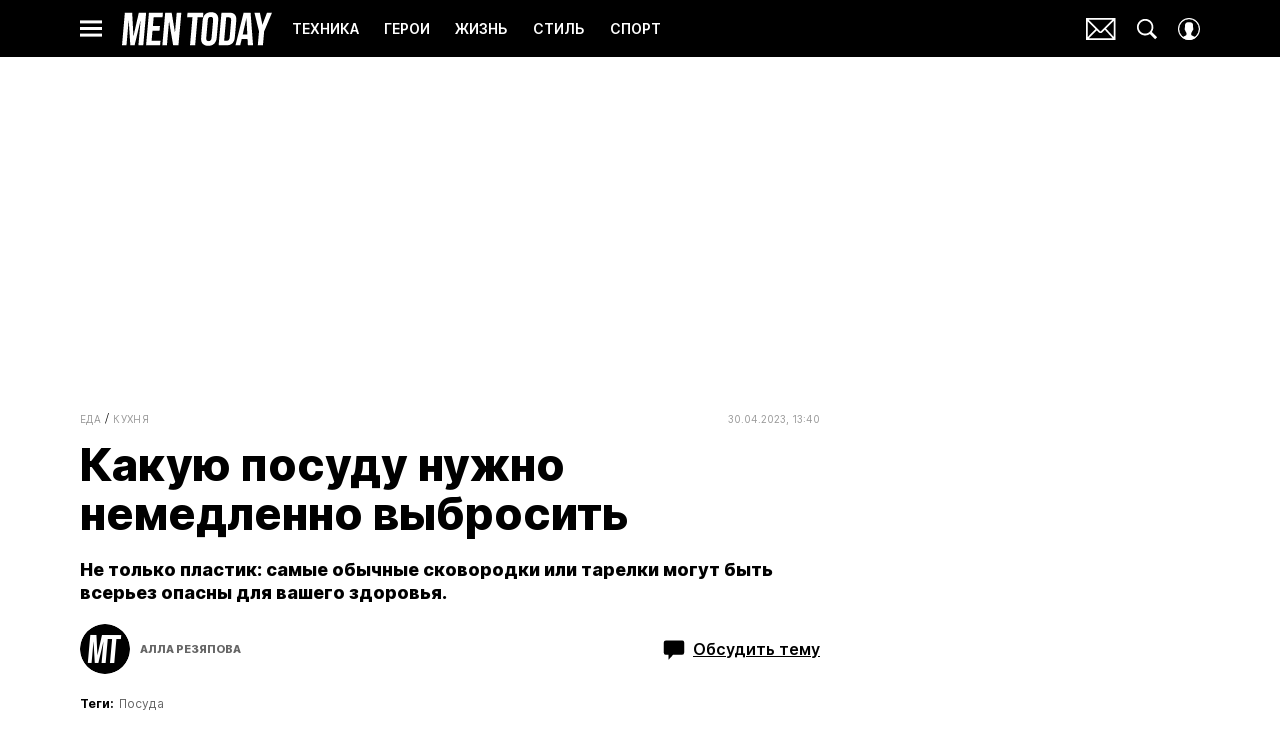

--- FILE ---
content_type: application/javascript; charset=UTF-8
request_url: https://www.mentoday.ru/_nuxt/js/182_0210f4883cbad45447d4.js
body_size: 1367
content:
(window.webpackJsonp=window.webpackJsonp||[]).push([[182],{1776:function(t,e,o){var content=o(3439);content.__esModule&&(content=content.default),"string"==typeof content&&(content=[[t.i,content,""]]),content.locals&&(t.exports=content.locals);(0,o(15).default)("353b450c",content,!0,{sourceMap:!1})},1777:function(t,e,o){var content=o(3441);content.__esModule&&(content=content.default),"string"==typeof content&&(content=[[t.i,content,""]]),content.locals&&(t.exports=content.locals);(0,o(15).default)("5cc6946e",content,!0,{sourceMap:!1})},3438:function(t,e,o){"use strict";o(1776)},3439:function(t,e,o){var n=o(14)((function(i){return i[1]}));n.push([t.i,".promo-block-widget[data-v-dd2828ac]{contain:content}.promo-block-widget__link[data-v-dd2828ac]{cursor:pointer;display:block;-webkit-text-decoration:none;text-decoration:none}.promo-block-widget__link a[data-v-dd2828ac]{color:inherit;display:block;text-decoration:inherit}",""]),n.locals={},t.exports=n},3440:function(t,e,o){"use strict";o(1777)},3441:function(t,e,o){var n=o(14)((function(i){return i[1]}));n.push([t.i,'.promo-block-widget__link[data-v-dd2828ac]{font-family:"Inter",sans-serif}.promo-block-widget__title[data-v-dd2828ac]{font-family:"Oswald",sans-serif}.promo-block-widget[data-v-dd2828ac]{background-color:#f9f9f9;padding:15px}@media only screen and (min-width:650px){.promo-block-widget[data-v-dd2828ac]{padding:20px}}.promo-block-widget__title[data-v-dd2828ac]{background-color:#b58f08;color:#fff;font-size:12px;font-weight:500;line-height:1.5;margin-bottom:5px;padding:3px 10px;text-transform:uppercase;width:-moz-fit-content;width:fit-content}.promo-block-widget__link[data-v-dd2828ac]{color:#000;font-size:16px;font-weight:800;line-height:1.43}',""]),n.locals={},t.exports=n},3929:function(t,e,o){"use strict";o.r(e);var n=o(3),c=(o(39),o(7),o(1)),r=o(923),l=o(13),d=function(t,e,o,desc){var n,c=arguments.length,r=c<3?e:null===desc?desc=Object.getOwnPropertyDescriptor(e,o):desc;if("object"==typeof Reflect&&"function"==typeof Reflect.decorate)r=Reflect.decorate(t,e,o,desc);else for(var i=t.length-1;i>=0;i--)(n=t[i])&&(r=(c<3?n(r):c>3?n(e,o,r):n(e,o))||r);return c>3&&r&&Object.defineProperty(e,o,r),r},f=class extends c.Vue{constructor(){super(...arguments),this.articles=[]}sendAnalyticsImedia(t){var e=this;return Object(n.a)((function*(){var{eventLabel:n,eventAction:c,eventCategory:r}=t,{SendAnalytics:l}=yield Promise.all([o.e(0),o.e(4),o.e(5)]).then(o.bind(null,417));l.send({store:e.$store,event_action:c,event_label:n,event_category:r})}))()}onViewArticle(article){this.sendAnalyticsImedia({eventAction:"view_сontent_promo",eventLabel:article.id.toString()}),this.sendAnalyticsImedia({eventAction:"readnow_view",eventCategory:"promoblock_readnow",eventLabel:Object(r.a)(article.name)})}onClickArticle(article){this.sendAnalyticsImedia({eventAction:"сlick_content_promo",eventLabel:article.id.toString()}),this.sendAnalyticsImedia({eventAction:"readnow_click",eventCategory:"promoblock_readnow",eventLabel:Object(r.a)(article.name)})}mounted(){var t=this;return Object(n.a)((function*(){try{t.articles=yield t.fetchPromoblockArticlesAction({limit:1,exclude_ids:[t.articleId]})}catch(e){t.articles=[],console.error(e)}}))()}};d([Object(c.Prop)({type:Number,required:!0})],f.prototype,"articleId",void 0),d([l.promoblockModule.Action("fetchPromoblockArticles")],f.prototype,"fetchPromoblockArticlesAction",void 0);var v=f=d([c.Component],f),m=(o(3438),o(3440),o(6)),component=Object(m.a)(v,(function(){var t=this,e=t._self._c;t._self._setupProxy;return e("IntersectObserver",{directives:[{name:"show",rawName:"v-show",value:t.articles.length,expression:"articles.length"}],staticClass:"promo-block-widget",attrs:{once:""}},[e("div",{staticClass:"promo-block-widget__inner"},[e("div",{staticClass:"promo-block-widget__title"},[t._v("сейчас читают")]),t._v(" "),t._l(t.articles,(function(article){return e("IntersectObserver",{key:article.id,staticClass:"cursor-pointer promo-block-widget__link",attrs:{once:""},on:{view:function(e){return t.onViewArticle(article)},click:function(e){return t.onClickArticle(article)}}},[e("RLink",{attrs:{to:{article:article}}},[e("HtmlComponent",{key:article.id,attrs:{html:article.name,tag:"span"}})],1)],1)}))],2)])}),[],!1,null,"dd2828ac",null);e.default=component.exports}}]);

--- FILE ---
content_type: application/javascript; charset=UTF-8
request_url: https://www.mentoday.ru/_nuxt/js/276_940155e3b582660eb777.js
body_size: 1544
content:
(window.webpackJsonp=window.webpackJsonp||[]).push([[276],{1153:function(e,t,o){var content=o(2253);content.__esModule&&(content=content.default),"string"==typeof content&&(content=[[e.i,content,""]]),content.locals&&(e.exports=content.locals);(0,o(15).default)("00d19f7e",content,!0,{sourceMap:!1})},2252:function(e,t,o){"use strict";o(1153)},2253:function(e,t,o){var n=o(14)((function(i){return i[1]}));n.push([e.i,".site-branding[data-v-600f42c4]{display:block;font-size:0;left:0;opacity:0;overflow:hidden;position:absolute;top:57px;transition:all .5s ease .5s;visibility:hidden;width:100%;z-index:-1}.site-branding_fixed[data-v-600f42c4]{height:100%;position:fixed}.site-branding_showed[data-v-600f42c4]{opacity:1;visibility:visible}.site-branding__inner[data-v-600f42c4]{display:inline-block;height:100%;left:50%;position:relative;transform:translateX(-50%);vertical-align:top}.site-branding__img[data-v-600f42c4]{display:block;max-width:none;width:auto}",""]),n.locals={},e.exports=n},3947:function(e,t,o){"use strict";o.r(t);var n=o(3),r=(o(7),o(1)),l=o(963),d=o(13),c=function(e,t,o,desc){var n,r=arguments.length,l=r<3?t:null===desc?desc=Object.getOwnPropertyDescriptor(t,o):desc;if("object"==typeof Reflect&&"function"==typeof Reflect.decorate)l=Reflect.decorate(e,t,o,desc);else for(var i=e.length-1;i>=0;i--)(n=e[i])&&(l=(r<3?n(l):r>3?n(t,o,l):n(t,o))||l);return r>3&&l&&Object.defineProperty(t,o,l),l},f=class extends r.Vue{constructor(){super(...arguments),this.resetTimeoutId=0,this.config={isExclusive:!1,isFixed:!0,bgColor:"",bgUrl:"",href:"",bgType:null,offsetTop:0,pixels:[]}}get enabledBanner(){return this.$cssBreakpoints.xxl}get isShow(){return this.siteBrandingShowed&&this.enabledBanner}onShowBanner(e){document.body.classList.toggle("with-site-branding","topBanner"!==this.config.bgType&&e),document.body.classList.toggle("with-site-top-branding","topBanner"===this.config.bgType&&e),document.body.classList.toggle("with-site-branding-offset-top",!!this.config.offsetTop&&e),this.config.offsetTop&&e?document.body.style.setProperty("--branding-offset-top","".concat(this.config.offsetTop,"px")):document.body.style.removeProperty("--branding-offset-top"),e&&this.sendPixels()}sendPixels(){this.config.pixels.forEach((e=>{var img=document.createElement("img");img.style.position="absolute",img.style.bottom="100%",img.style.left="0",img.style.display="block",img.style.visibility="hidden",img.src=e,document.body.appendChild(img)})),this.config.pixels=[]}onMessage(e){var t=this;return Object(n.a)((function*(){var o,n,r=Object(l.a)("background",e);if(r){window.clearTimeout(t.resetTimeoutId);var d=r.bgUrl||"";t.config.isExclusive=null!==(o=r.isExclusive)&&void 0!==o&&o,t.config.isFixed=null===(n=r.isFixed)||void 0===n||n,t.config.bgUrl=d,t.config.bgType=r.bgType||null,t.config.bgColor=r.bgColor||"",t.config.offsetTop=r.offsetTop&&!isNaN(+r.offsetTop)?+r.offsetTop:0,t.config.href=r.href||"",t.config.pixels=Array.isArray(r.pixels)?r.pixels:[],t.toggleShowSiteBranding(!0),t.toggleShownOnPageSiteBranding(!0)}}))()}created(){this.onMessage=this.onMessage.bind(this)}mounted(){var e=this;return Object(n.a)((function*(){window.addEventListener("message",e.onMessage),e.$watch((()=>e.$route.path),(()=>{window.clearTimeout(e.resetTimeoutId),e.resetTimeoutId=window.setTimeout((()=>{e.toggleShowSiteBranding(!1),e.toggleShownOnPageSiteBranding(!1)}),1500)})),e.$once("hook:beforeDestroy",(()=>{window.clearTimeout(e.resetTimeoutId),e.toggleShowSiteBranding(!1),e.toggleShownOnPageSiteBranding(!1),window.removeEventListener("message",e.onMessage)}))}))()}};c([d.adsModule.Getter],f.prototype,"siteBrandingShowed",void 0),c([d.adsModule.Mutation],f.prototype,"toggleShowSiteBranding",void 0),c([d.adsModule.Mutation],f.prototype,"toggleShownOnPageSiteBranding",void 0),c([Object(r.Watch)("isShow")],f.prototype,"onShowBanner",null);var h=f=c([r.Component],f),w=(o(2252),o(6)),component=Object(w.a)(h,(function(){var e=this,t=e._self._c;e._self._setupProxy;return e.config.href?t("a",{class:["site-branding",{"site-branding_showed":e.isShow,"site-branding_fixed":e.config.isFixed}],style:{backgroundColor:e.config.bgColor||void 0},attrs:{target:"_blank",href:e.config.href||"#"}},[t("span",{staticClass:"site-branding__inner"},[e.config.bgUrl?t("img",{staticClass:"site-branding__img",attrs:{src:e.config.bgUrl},on:{load:function(t){return e.toggleShowSiteBranding(!0)}}}):e._e(),e._v("\n    Background banner\n  ")])]):e._e()}),[],!1,null,"600f42c4",null);t.default=component.exports}}]);

--- FILE ---
content_type: application/javascript; charset=UTF-8
request_url: https://www.mentoday.ru/_nuxt/js/runtime_f699efb01e10e8f4fccc.js
body_size: 5852
content:
!function(e){function d(data){for(var d,c,n=data[0],o=data[1],l=data[2],i=0,m=[];i<n.length;i++)c=n[i],Object.prototype.hasOwnProperty.call(r,c)&&r[c]&&m.push(r[c][0]),r[c]=0;for(d in o)Object.prototype.hasOwnProperty.call(o,d)&&(e[d]=o[d]);for(h&&h(data);m.length;)m.shift()();return t.push.apply(t,l||[]),f()}function f(){for(var e,i=0;i<t.length;i++){for(var d=t[i],f=!0,c=1;c<d.length;c++){var o=d[c];0!==r[o]&&(f=!1)}f&&(t.splice(i--,1),e=n(n.s=d[0]))}return e}var c={},r={98:0},t=[];function n(d){if(c[d])return c[d].exports;var f=c[d]={i:d,l:!1,exports:{}};return e[d].call(f.exports,f,f.exports,n),f.l=!0,f.exports}n.e=function(e){var d=[],f=r[e];if(0!==f)if(f)d.push(f[2]);else{var c=new Promise((function(d,c){f=r[e]=[d,c]}));d.push(f[2]=c);var t,script=document.createElement("script");script.charset="utf-8",script.timeout=120,n.nc&&script.setAttribute("nonce",n.nc),script.src=function(e){return n.p+"js/"+({0:"chunk-commons",1:"chunk-api",7:"chunk-lib-date-fns",20:"chunk-lib-hooper",25:"default~FicherBig~FicherMiddle~FicherSmall",38:"chunk-lib-web-vitals",39:"default~StarsBiography/Star",77:"default~AdStoriesBanner",78:"default~FicherBig",79:"default~FicherMiddle",80:"default~FicherSmall",81:"default~HoroscopeSubscription/UI",82:"default~MobileFullscreenDetail",83:"default~NewRecipeArticle",84:"default~RecipeArticle",85:"default~RecipeRate",86:"default~RecipeRecommendCategory",87:"default~RecipeRecommendSeason",88:"default~RecipeRecommendSimilar",89:"default~ad/banners/ad-billboard",90:"default~ad/banners/ad-billboard-topline",91:"default~ad/banners/ad-default-banner",92:"default~ad/banners/ad-fullscreen",93:"default~ad/banners/ad-leave",94:"default~ad/banners/ad-sticky",95:"default~ad/providers/adfox",96:"default~ad/providers/dfp-banner",97:"default~ad/providers/rtb-banner"}[e]||e)+"_"+{0:"4b3a9dc92508799cdb8d",1:"8b0f92bfad40a1e14362",2:"d17568478166076ece74",3:"ba3f7162137ec22548e5",4:"cdeca7b06f21c4c7924e",5:"ffa3856a4a407f4718d5",7:"1838924d43ad05856f00",8:"d0ace42b9f406293acff",9:"11c813dcd46c2f575386",10:"340b2b11d81dec73c9e7",11:"19cad6e59a006fb0f23b",12:"af6eb85fb67c7b41ca0f",13:"409adea790392e4f85eb",14:"0c260e041ad3f7e0b01a",15:"47bfbbd44c163f0c079f",16:"155657a981252bf2b5fe",17:"cbc3418fd0d4b1babcaa",18:"0c1e04497190a91364ce",19:"0eefa35dd78c53bf8db6",20:"dc55485890093714d3d9",21:"5b87aea98d7d1a79a9fe",22:"1161c683f235a2f9c027",23:"3ef48cca1760fc387d4e",24:"c22647ec0f5c0bfaf571",25:"592c978d559c6be26903",26:"0a399a7e0c8b9d233995",27:"51cafc6def8a326d8130",28:"0e3657b4c67be3128dbf",29:"3bba67d2f8d47339a7af",30:"359507ddc8397452f33f",31:"fea5a5f83555fe8d94cf",32:"c37ee4a26519297ddcdc",33:"e56f58c024e370acad8a",34:"e3b3e5fbfe4a4d987fc3",35:"d526986b9c00684591ba",36:"e8d787bea769113be472",37:"8d09d3f3e18e082744fa",38:"3ebc41f85c2164b003e7",39:"87a207daf02fe014b086",40:"8a9cbc394871df3045e8",41:"75c84ab1c0559c62464c",42:"d84938b8d8c70437f010",43:"f88c0161794e71a82b49",44:"af848de7dbbb5c3f4709",45:"de500eb64a8a079e4fef",46:"57925ca288893b9f0fd8",47:"e6afb39c4f69913a1e91",48:"34a4276aea00327471e5",49:"b6444e52ecb7464783e6",50:"dbbca86ee9740ec0009b",51:"4323d5f6e2869b707e9b",52:"a3ac77955e5450d11223",53:"8bd830ef60802ada4252",54:"997e7efa5984da04095a",55:"0914549d5d6f22cfa335",56:"b76033fcd1776a8097af",57:"dd0ba86b4550090e7e9e",58:"a3ba246419e05c5d4220",59:"77088005ac1fcadc9f5a",60:"5ad13322a15c4a505671",61:"c9e82aacf1c0911342ab",62:"b2f2e55d7944fd29b625",63:"c0ed53f545e556934cea",64:"5e16459da9f149e7f0a2",65:"6b24c68cf396f05d1199",66:"f112077de867400b1936",67:"aee447be354babec9fd0",68:"a4ca6b1ac0a651ca9d38",69:"508ff385f03fe2da3364",70:"b32f4acee0503fd801d5",71:"ab09fdc6a7a18f43c9af",72:"8508da58572d32ee5d98",73:"df72cfc89e4f24a4f240",74:"a9ccfc65b11460717133",75:"a5d33cfe605922afc9d9",77:"6a1bb6ca902b0734e840",78:"1443fdb96eed8e452bc3",79:"563c75afbe719cb473a7",80:"d9f9f8c9794ae7084a88",81:"ccd572940cd9330cc448",82:"27296219c00fc6565e8e",83:"a650d12d656485a73e34",84:"3ff428386ec6db15aba4",85:"89dbc582daa9e840a7b0",86:"b7045e24921ae74954ac",87:"53519195ec8b2ca71a00",88:"9d5630d092b69b6c1b11",89:"767505bb403ad95c4f55",90:"b83d470ab0d75e008e88",91:"a9197d78215e347bd53f",92:"7e2f497e4d5237324522",93:"26c16f3b9981d73d5bef",94:"09d1ecd94c8372e158f0",95:"312e6ac228ca9bd25006",96:"224d7e6a29feff2c037f",97:"3c746280d131a9dee5df",99:"12c048b3f7f62f02dde7",100:"bf5bf49f797fcfafca0c",101:"4c85e02742d1f4eb9227",102:"d0245d5a8d959aed722b",103:"9e34a162f15cabf6c07f",104:"7f251e18ac3b6712d5d9",105:"a790b41042d463a99aa4",106:"150f434ab76922714deb",107:"b7a8196785652f41930a",108:"a26ee12f3b86708aabac",109:"b53a7fc6583b320c3994",110:"a59c79f6dce3af5d949d",111:"e9507f1e44b323e0a767",112:"088e77339af013760345",113:"20b107f2780a5d805d72",114:"3d58803db036bf45135d",115:"85df2a3ecab45cc3580d",116:"b40e8927c6120884a7a8",117:"3b22134d77d30a7f56b9",118:"cde31ab634db39c90d4f",119:"b4c20507616108cc68b6",120:"018efd076f5a03567722",121:"1b168767eb2cf849a683",122:"f205f4b84705530a207f",123:"b78ab3059898320a868e",124:"c7cd46f655139000acc5",125:"f6393b155c08d3afe5dc",126:"ea948f194750e00df59d",127:"e465215eeb89505efecc",128:"ed460e19e5126ad87e51",129:"e08da50411445e2ff9e3",130:"ba889e8323226fb6a863",131:"724028dedaaa182dbb4e",132:"a83ec5214cfd0b7361a6",133:"f597fe5929f2f5638745",134:"faccaea19e9f86a2b36b",135:"df2956fc9b10dd96cd41",136:"c67c687a68e0ef7b50b6",137:"dda8589c8da4e75d3ae8",138:"08918a58ef71560c8d0b",139:"bb4774ab4099effd2f32",140:"63ded02538491eac8db1",141:"c877d0f2304ee564a129",142:"5a42f571e6918a6b6748",143:"918e1ed0188d62c2ba0a",144:"dbe485f36b85c41d9237",145:"3ffac814247f20ef87c2",146:"f7424dc849604f52c11a",147:"59b3e9434db91354838f",148:"720b24e3dd8bf9cccbcd",149:"f5f45f5e4f9600b908fc",150:"a30266809230a0397373",151:"7e842d5ea8085d49049f",152:"b7c39b89af2a8c434b66",153:"d11649ad37ded687881e",154:"091daa8b801cd0285c9a",155:"3e99568317a3b0fa882b",156:"8ec7578d0c665d426bac",157:"327f0738dc595b7e5534",158:"e80d4a402a4cd1238d89",159:"5cd94297fc672fb78c28",160:"a56dd120e39a9c6e18c1",161:"25ef30e1b76cb22dae82",162:"e56194c3ed6cb009f91a",163:"3cafc9925d2ffa49018d",164:"0a759b81c61d53f84b61",165:"6214d31ce8ddfd29a9ba",166:"88f128461c6db2aa461f",167:"19c9eb31ef35fbda83d5",168:"cb0eb6f545fb77738bd8",169:"800f760b6e270a451913",170:"e5eebc3d4b139a6a5cf0",171:"a09eec7a2aa66b8228d3",172:"c749adfc7ba49a9449ad",173:"c34b6479ce5a8d246cf1",174:"e86f1801ee693398a9fc",175:"98b87577ffb04c2a0190",176:"ab517ed9e3f4be01760a",177:"4e66e33c6fd44db896c6",178:"edcb37bbc18d0ca24095",179:"20285125cce5fefabc05",180:"dd5e70fb19b37b319f13",181:"ae680651a3cf96d6cbe5",182:"0210f4883cbad45447d4",183:"7b29c8eca6260ddc7d17",184:"72fc9686609c7f8903d9",185:"e24d9f4d8831536ef1ac",186:"dcfa2c65e7df4278097b",187:"cdbd2558e9c546365dfb",188:"ce4ac1941480dec7029c",189:"8d78e61a66de7848631e",190:"b2a558d6bb381d4f9875",191:"01e98f2aa92f40fe6921",192:"f6db8ae3c8ad42068f20",193:"823afc7130695e15211a",194:"6e840d05a2f17fa0579b",195:"de12ee19ca505b78390c",196:"4b28a2fbb1c674232c9a",197:"a341784244c19388f9a2",198:"9bb10095ff8b5209a706",199:"2f87292de8d664c24a3f",200:"466479fe11d3da824d20",201:"cbe4e6906e2246e54e73",202:"bfec4b290a6c5efb9b21",203:"4bbaed4d7807adef102a",204:"615a7b41d4ab97522b1b",205:"74f2f1afd388f23a80e8",206:"9901c2bf1666fd002db3",207:"38cb3b8ed60acdd680f4",208:"911740f454ccad0c54a4",209:"bfc4cfc1cf74df1d4444",210:"9004051c3071f5ab7824",211:"ba4a07ba38fd3e3e3243",212:"f03e2d0061f41f0908ba",213:"9cac0932125095bfb307",214:"45af5fdd4050f978124d",215:"939f2a21eba5e4de386b",216:"6187a7e4081b657ef741",217:"26530efb6a419fbe376c",218:"85460a1bcce31184cd94",219:"559133f53228b6172b9d",220:"39766cb908ce2e5d0193",221:"89f9c057873cfee64913",222:"ac02ad60dd70e30c6735",223:"c64a1357dc2040385576",224:"29d4510c030011467e6b",225:"1a25525707ae56cb940a",226:"a5de7686b69f7dcd8883",227:"29903cc8f2560b20ac7d",228:"a85b17374498d04f6b49",229:"b7448dc0a1f36d7aee99",230:"d8a9fe2e50fd18fbee8d",231:"88fe927b52a14f892095",232:"9f506db9873992c69811",233:"20db481df99cc2f830ec",234:"2c69e9ed655d1945007f",235:"1091d03f643aa2862793",236:"90532d4414f5e43d7452",237:"45004c412eb87af61c54",238:"9e38e4c53e78cce57015",239:"3564ddd5dc3bfbe47d11",240:"1ea7bcaee47d4e435eb6",241:"68188db314e5065f4d3f",242:"9dc809a8de7859d23911",243:"e6a635ea7c420d54b99e",244:"e74ba961d20b53bc8a42",245:"4f1a4877948680bd516e",246:"d063e7c26a716588928f",247:"3714e9a7a83531e5ffde",248:"8a10acb2eb23cc5892cb",249:"1e9bda8d8892bf044334",250:"dda17a63e1f6f2be7558",251:"957682206e6ab12275b5",252:"f72809e3e390fa174b59",253:"bcaaf4f6e2810d3a40d1",254:"8b3598d24f1bace5d398",255:"a978be08f6e6dae8d8a4",256:"56b043fee1ea7bb14cdc",257:"dcf7a964b4b1c6718ef3",258:"27e3db4615ac20ebe5b9",259:"20225b089256b04579fb",260:"18a1089eb199e178b5b1",261:"fe97ef027dbc11b2853e",262:"47dcd4d11e7f610a0680",263:"cebe1c8e95d8e568376e",264:"754219380774a2af1623",265:"9261c3b26871b31d2c27",266:"62818bc3f955c465bb12",267:"9cb4a5f165e56b97701f",268:"448b5d07002d8d5891ce",269:"8c3864a895f9c32039c1",270:"5c5b548b236ebae3d605",271:"c8e1d0b12c6aaad271a2",272:"ece5a22ac91af5f7f4be",273:"a2c572a45f2a45dcb888",274:"73b9292eeb99abdf9d77",275:"a1b2ac866ca600e621de",276:"940155e3b582660eb777",277:"a52e261e35d171aa6027",278:"f5847fa135d912b1beb6",279:"637e5738d48977bfe158",280:"1f0db3f76ec0c003b5d1",281:"a3c944145768e5f0b3ff",282:"e109f9cbe04162356364",283:"5064b8194187f981e287",284:"e7a272075387fe418a29",285:"64c09aa43b83d355d92e",286:"c71ff1ed827ad7472acf",287:"32742f87e13e5993a09b",288:"05911c68cd1a634b5d4a",289:"cd928d992bf1cf164b71",290:"b68c4fde620228f112d0",291:"10d804df898ca3c44b7a",292:"4f84e091ca40aef199dc",293:"4e0e5d824c94185ec151",294:"7efd79aec8d885d873f2",295:"c42badea992a990fbf8e",296:"6620fa35bb81addf7c4f",297:"18664753815b2921b4dd",298:"3409b1fc229a2570a0bc",299:"b99ff38da17c5ec4f972",300:"fd4c104402328d86e835",301:"319c787ee6967be6abfd",302:"d9e4b57add277ef96202",303:"10e7a2d8831361ba6713",304:"1d6b16c4295d88430921",305:"f6010135d58b98530ff4",306:"c6d172aec23cf679cd4d",307:"72b278c53410e56d10eb",308:"1903563f0764c2deb791",309:"baeed33dc02e5acbd71f",310:"6509389e9bdad7a1dd8a",311:"86829bd4b8ec6af4bceb",312:"664be92fd4841183457e",313:"b02d4d6e24f1dd2e9112",314:"4a050672f5adf4bef212",315:"7aeef9c82dc3ea5d465e",316:"e57e3d0178d06802af2e",317:"4775986176631266255a",318:"10e73150c67e8233ea42",319:"a050ecc052cf8355e590"}[e]+".js"}(e);var o=new Error;t=function(d){script.onerror=script.onload=null,clearTimeout(l);var f=r[e];if(0!==f){if(f){var c=d&&("load"===d.type?"missing":d.type),t=d&&d.target&&d.target.src;o.message="Loading chunk "+e+" failed.\n("+c+": "+t+")",o.name="ChunkLoadError",o.type=c,o.request=t,f[1](o)}r[e]=void 0}};var l=setTimeout((function(){t({type:"timeout",target:script})}),12e4);script.onerror=script.onload=t,document.head.appendChild(script)}return Promise.all(d)},n.m=e,n.c=c,n.d=function(e,d,f){n.o(e,d)||Object.defineProperty(e,d,{enumerable:!0,get:f})},n.r=function(e){"undefined"!=typeof Symbol&&Symbol.toStringTag&&Object.defineProperty(e,Symbol.toStringTag,{value:"Module"}),Object.defineProperty(e,"__esModule",{value:!0})},n.t=function(e,d){if(1&d&&(e=n(e)),8&d)return e;if(4&d&&"object"==typeof e&&e&&e.__esModule)return e;var f=Object.create(null);if(n.r(f),Object.defineProperty(f,"default",{enumerable:!0,value:e}),2&d&&"string"!=typeof e)for(var c in e)n.d(f,c,function(d){return e[d]}.bind(null,c));return f},n.n=function(e){var d=e&&e.__esModule?function(){return e.default}:function(){return e};return n.d(d,"a",d),d},n.o=function(object,e){return Object.prototype.hasOwnProperty.call(object,e)},n.p="/_nuxt/",n.oe=function(e){throw console.error(e),e};var o=window.webpackJsonp=window.webpackJsonp||[],l=o.push.bind(o);o.push=d,o=o.slice();for(var i=0;i<o.length;i++)d(o[i]);var h=l;f()}([]);

--- FILE ---
content_type: application/javascript; charset=UTF-8
request_url: https://www.mentoday.ru/_nuxt/js/12_af6eb85fb67c7b41ca0f.js
body_size: 1095
content:
(window.webpackJsonp=window.webpackJsonp||[]).push([[12],{939:function(e,t,d){"use strict";var o=d(3),r=(d(68),d(181),d(7),d(1)),v=d(41),l=d(1247),n=d(933),c=function(e,t,d,desc){var o,r=arguments.length,v=r<3?t:null===desc?desc=Object.getOwnPropertyDescriptor(t,d):desc;if("object"==typeof Reflect&&"function"==typeof Reflect.decorate)v=Reflect.decorate(e,t,d,desc);else for(var i=e.length-1;i>=0;i--)(o=e[i])&&(v=(r<3?o(v):r>3?o(t,d,v):o(t,d))||v);return r>3&&v&&Object.defineProperty(t,d,v),v},h=class extends r.Vue{constructor(){super(...arguments),this.videoStatData={watchedTime:0,articleId:0,videoId:0,watchedQuarterVideo:0,viewEventCategories:{},availableVideoQuarters:[]},this.isViqeoPlayer=!1}onUpdatePlayerAdapter(e){this.isViqeoPlayer=e===l.a.VIQEO}sendVideoButtonEventToImedia(e){var t=this;return Object(o.a)((function*(){var{id:o,eventAction:r,eventLabel:v}=e,{SendAnalytics:l}=yield Promise.all([d.e(0),d.e(4),d.e(5)]).then(d.bind(null,417));l.send({store:t.$store,id:o,event_category:"video-button",event_action:r,event_label:v,delay:0})}))()}sendVideoEventToImedia(e){var t=this;return Object(o.a)((function*(){var{id:o,eventAction:r,eventCategory:v,eventLabel:l}=e,{SendAnalytics:n}=yield Promise.all([d.e(0),d.e(4),d.e(5)]).then(d.bind(null,417));n.send({store:t.$store,id:o,event_category:v,event_action:r,event_label:l,delay:0})}))()}emitEventVideoPlayer(e,t){this.$emit("@video-stat:".concat(e),t)}onViewVideoPlayer(e){var{articleId:t,videoId:d,eventCategory:o}=e;this.videoStatData.viewEventCategories[o]||(this.videoStatData.viewEventCategories[o]=!0,this.emitEventVideoPlayer("view",{articleId:t,videoId:d}))}onStartedVideoPlayer(e){var{articleId:t,videoId:d}=e}onPauseVideoPlayer(e){e.articleId&&(this.videoStatData.articleId=e.articleId),e.videoId&&(this.videoStatData.videoId=e.videoId),this.emitEventVideoPlayer("pause",e)}onResumeVideoPlayer(e){e.articleId&&(this.videoStatData.articleId=e.articleId),e.videoId&&(this.videoStatData.videoId=e.videoId),this.emitEventVideoPlayer("resume",e)}onFullscreenChangeVideoPlayer(e){e.articleId&&(this.videoStatData.articleId=e.articleId),e.videoId&&(this.videoStatData.videoId=e.videoId),e.isFullscreen?this.emitEventVideoPlayer("fullscreen-enter",e):this.emitEventVideoPlayer("fullscreen-exit",e)}onVolumeChangeVideoPlayer(e){e.articleId&&(this.videoStatData.articleId=e.articleId),e.videoId&&(this.videoStatData.videoId=e.videoId),e.muted?this.emitEventVideoPlayer("mute",e):this.emitEventVideoPlayer("unmute",e)}onPrev10SecVideoPlayer(e){e.articleId&&(this.videoStatData.articleId=e.articleId),e.videoId&&(this.videoStatData.videoId=e.videoId),this.emitEventVideoPlayer("click-prev-10sec",e)}onNext10SecVideoPlayer(e){e.articleId&&(this.videoStatData.articleId=e.articleId),e.videoId&&(this.videoStatData.videoId=e.videoId),this.emitEventVideoPlayer("click-next-10sec",e)}onClickNextVideoButtonVideoPlayer(e){e.articleId&&(this.videoStatData.articleId=e.articleId),e.videoId&&(this.videoStatData.videoId=e.videoId),this.emitEventVideoPlayer("click-next-video-button",e)}onTimeUpdateVideoPlayer(e){var{videoId:t,articleId:d,duration:o,watchedTime:r}=e;if(o){this.videoStatData.articleId===d&&this.videoStatData.videoId===t||(this.videoStatData.watchedTime=0),"number"==typeof r?this.videoStatData.watchedTime=r:this.videoStatData.watchedTime+=.1,d&&(this.videoStatData.articleId=d),t&&(this.videoStatData.videoId=t);var v=Math.min(Math.floor(100*this.videoStatData.watchedTime/o),n.f.Q_100);this.videoStatData.watchedQuarterVideo=this.videoStatData.availableVideoQuarters.find((e=>e<=v))||0,this.videoStatData.watchedQuarterVideo===n.f.Q_100&&(this.videoStatData.watchedTime=0)}}created(){this.videoStatData.availableVideoQuarters=Object.values(n.f).reduce(((e,t)=>("string"==typeof t||e.push(t),e)),[]).sort(((a,b)=>b-a)),this.$watch((()=>this.videoStatData.watchedQuarterVideo),(e=>{if(e){var{articleId:t,videoId:d}=this.videoStatData;this.emitEventVideoPlayer("quarter",{articleId:t,videoId:d,videoQuarter:e})}})),this.$watch((()=>this.videoStatData.watchedTime>.2),(e=>{if(e){var{articleId:t,videoId:d}=this.videoStatData;this.emitEventVideoPlayer("play",{articleId:t,videoId:d})}})),this.$watch((()=>Math.round(this.videoStatData.watchedTime)>=10),(e=>{if(e){var{articleId:t,videoId:d}=this.videoStatData;this.emitEventVideoPlayer("viewed",{articleId:t,videoId:d});var o={eventName:v.a.VIDEO_VIEWED,data:{videoId:d}};window.top.postMessage(o,"*")}}))}};h=c([r.Component],h),t.a=h}}]);

--- FILE ---
content_type: application/javascript; charset=UTF-8
request_url: https://www.mentoday.ru/_nuxt/js/226_a5de7686b69f7dcd8883.js
body_size: 1683
content:
(window.webpackJsonp=window.webpackJsonp||[]).push([[226],{1205:function(e,t,o){var content=o(2368);content.__esModule&&(content=content.default),"string"==typeof content&&(content=[[e.i,content,""]]),content.locals&&(e.exports=content.locals);(0,o(15).default)("74abaca9",content,!0,{sourceMap:!1})},1206:function(e,t,o){var content=o(2370);content.__esModule&&(content=content.default),"string"==typeof content&&(content=[[e.i,content,""]]),content.locals&&(e.exports=content.locals);(0,o(15).default)("03b43f56",content,!0,{sourceMap:!1})},2367:function(e,t,o){"use strict";o(1205)},2368:function(e,t,o){var n=o(14)((function(i){return i[1]}));n.push([e.i,".comments[data-v-357f6511]{border-top:1px solid hsla(0,0%,85%,.7);padding-top:18px}@media only screen and (min-width:650px){.comments[data-v-357f6511]{border-top:0;padding-top:0}}.comments__spinner[data-v-357f6511]{margin:30px auto 0}.comments__header[data-v-357f6511]{margin-bottom:4px}.comments__list[data-v-357f6511]{margin-top:30px}.comments__comment+.comments__comment[data-v-357f6511]{border-top:1px solid #dadada;margin-top:20px;padding-top:20px}",""]),n.locals={},e.exports=n},2369:function(e,t,o){"use strict";o(1206)},2370:function(e,t,o){var n=o(14)((function(i){return i[1]}));n.push([e.i,'.comments__header[data-v-357f6511],.comments__header-text[data-v-357f6511]{font-family:"Inter",sans-serif}.comments__header[data-v-357f6511]{align-items:center;color:#303030;display:flex;font-size:22px;font-weight:700;line-height:1}@media only screen and (min-width:650px){.comments__header[data-v-357f6511]{font-size:27px}}@media only screen and (min-width:1200px){.comments__header[data-v-357f6511]{font-size:30px}}.comments__header-count[data-v-357f6511]{color:#999;margin-left:8px}.comments__header-icon[data-v-357f6511]{fill:#999;height:23px;margin-left:16px;width:23px}@media only screen and (min-width:650px){.comments__header-icon[data-v-357f6511]{height:27px;width:27px}}@media only screen and (min-width:940px){.comments__header-icon[data-v-357f6511]{height:23px;width:23px}}@media only screen and (min-width:1200px){.comments__header-icon[data-v-357f6511]{height:27px;width:27px}}.comments__header-text[data-v-357f6511]{color:#999;font-size:13px;line-height:1.6;margin-top:20px}.comments__header-text .btn[data-v-357f6511]{color:#b58f08;cursor:pointer;-webkit-text-decoration:underline;text-decoration:underline}.comments__form[data-v-357f6511]{margin-top:12px}@media only screen and (min-width:650px){.comments__form[data-v-357f6511]{margin-top:20px}}',""]),n.locals={},e.exports=n},912:function(e,t,o){"use strict";o.r(t);var n=o(1),base=o(2),r=o(13),d=o(46),c=function(e,t,o,desc){var n,r=arguments.length,d=r<3?t:null===desc?desc=Object.getOwnPropertyDescriptor(t,o):desc;if("object"==typeof Reflect&&"function"==typeof Reflect.decorate)d=Reflect.decorate(e,t,o,desc);else for(var i=e.length-1;i>=0;i--)(n=e[i])&&(d=(r<3?n(d):r>3?n(t,o,d):n(t,o))||d);return r>3&&d&&Object.defineProperty(t,o,d),d},m=class extends n.Vue{get showTextHeader(){return this.isAnonymous&&!this.userIsAuthenticated}get isShowIcon(){return!base.IS_POPMECH}onLoginModal(){this.setShowModal({name:d.a.LOGIN_MODAL})}onRegisterModal(){this.setShowModal({name:d.a.REGISTER_MODAL})}};c([Object(n.Prop)({type:Array,required:!0})],m.prototype,"comments",void 0),c([Object(n.Prop)({type:Number,default:0})],m.prototype,"commentsCount",void 0),c([Object(n.Prop)({type:Boolean,default:!1})],m.prototype,"loadingComments",void 0),c([Object(n.Prop)({type:Boolean,default:!1})],m.prototype,"hiddenHeader",void 0),c([Object(n.Prop)({type:Boolean,default:!1})],m.prototype,"showedComments",void 0),c([Object(n.Prop)({type:String,default:"Комментарии"})],m.prototype,"title",void 0),c([Object(n.Prop)({type:Boolean,default:!1})],m.prototype,"isNewIcon",void 0),c([Object(n.Prop)({type:Boolean,default:!1})],m.prototype,"isAnonymous",void 0),c([r.authModule.Getter],m.prototype,"userIsAuthenticated",void 0),c([r.modalModule.Mutation],m.prototype,"setShowModal",void 0);var l=m=c([n.Component],m),_=(o(2367),o(2369),o(6)),component=Object(_.a)(l,(function(){var e=this,t=e._self._c;e._self._setupProxy;return t("section",{staticClass:"comments",attrs:{"data-cid":"created"}},[e.hiddenHeader?e._e():t("header",[t("div",{staticClass:"comments__header"},[e._v("\n      "+e._s(e.title)+"\n\n      "),e.commentsCount?t("span",{staticClass:"comments__header-count"},[e._v("\n        "+e._s(e.commentsCount)+"\n      ")]):e._e(),e._v(" "),e.isShowIcon?[e.isNewIcon?t("svg-icon",{staticClass:"comments__header-icon_new",attrs:{name:"chat-dialog"}}):t("svg-icon",{staticClass:"comments__header-icon",attrs:{name:"chat-full"}})]:e._e()],2),e._v(" "),e.showTextHeader?t("div",{staticClass:"comments__header-text"},[e._v("\n      Вы уже сейчас можете ответить автору анонимно. Если хотите\n      комментировать под своим именем и следить за дискуссией —\n      "),t("span",{staticClass:"btn",on:{click:e.onLoginModal}},[e._v("войдите ")]),e._v(" "),t("span",[e._v("или ")]),e._v(" "),t("span",{staticClass:"btn",on:{click:e.onRegisterModal}},[e._v(" зарегистрируйтесь ")])]):e._e()]),e._v(" "),t("div",{staticClass:"comments__form"},[e._t("form")],2),e._v(" "),!e.comments.length&&e.loadingComments?t("MSpinner",{staticClass:"comments__spinner",attrs:{size:"40px",color:"black"}}):e._e(),e._v(" "),e.comments.length&&e.showedComments?t("div",{staticClass:"comments__list"},e._l(e.comments,(function(o,n){var{item:r,replies:d}=o;return t("article",{key:r.id,staticClass:"comments__comment"},[e._t("item",null,{comment:r,commentIndex:n,commentReplies:d})],2)})),0):e._e()],1)}),[],!1,null,"357f6511",null);t.default=component.exports}}]);

--- FILE ---
content_type: application/javascript; charset=UTF-8
request_url: https://www.mentoday.ru/_nuxt/js/54_997e7efa5984da04095a.js
body_size: 2513
content:
(window.webpackJsonp=window.webpackJsonp||[]).push([[54],{1879:function(e,t,o){var content=o(3652);content.__esModule&&(content=content.default),"string"==typeof content&&(content=[[e.i,content,""]]),content.locals&&(e.exports=content.locals);(0,o(15).default)("2b6bcf25",content,!0,{sourceMap:!1})},1880:function(e,t,o){var content=o(3654);content.__esModule&&(content=content.default),"string"==typeof content&&(content=[[e.i,content,""]]),content.locals&&(e.exports=content.locals);(0,o(15).default)("d1f7ff00",content,!0,{sourceMap:!1})},3651:function(e,t,o){"use strict";o(1879)},3652:function(e,t,o){var n=o(14)((function(i){return i[1]}));n.push([e.i,".auto-recommdens-block[data-v-1e579117]{padding:12px 0 20px}@media only screen and (min-width:940px){.auto-recommdens-block[data-v-1e579117]{padding:16px 0 20px}}.auto-recommdens-block__content[data-v-1e579117]{display:flex;flex-direction:column;row-gap:24px}.auto-recommdens-block[data-v-1e579117] a{display:flex;position:relative}.auto-recommdens-block[data-v-1e579117] a:active{-webkit-text-decoration:underline;text-decoration:underline}@media(hover:hover){.auto-recommdens-block[data-v-1e579117] a:hover{-webkit-text-decoration:underline;text-decoration:underline}}@media only screen and (min-width:1200px){.auto-recommdens-block_photo-article .auto-recommdens-block__content[data-v-1e579117]{-moz-column-gap:20px;column-gap:20px;display:flex;flex-direction:row}}",""]),n.locals={},e.exports=n},3653:function(e,t,o){"use strict";o(1880)},3654:function(e,t,o){var n=o(14)((function(i){return i[1]}));n.push([e.i,'.auto-recommdens-block:not(.auto-recommdens-block_photo-article) .auto-recommdens-block__title[data-v-1e579117],.auto-recommdens-block[data-v-1e579117]:not(.auto-recommdens-block_photo-article) a,.auto-recommdens-block_photo-article .auto-recommdens-block__title[data-v-1e579117],.auto-recommdens-block_photo-article[data-v-1e579117] a{font-family:"Inter",sans-serif}.auto-recommdens-block[data-v-1e579117]:not(.auto-recommdens-block_photo-article){border-bottom:1px solid rgba(0,0,0,.2);border-top:1px solid rgba(0,0,0,.2)}.auto-recommdens-block[data-v-1e579117]:not(.auto-recommdens-block_photo-article) a{font-size:16px;font-weight:800;line-height:21px;padding-left:27px;-webkit-text-decoration:none;text-decoration:none}@media only screen and (min-width:650px){.auto-recommdens-block[data-v-1e579117]:not(.auto-recommdens-block_photo-article) a{font-size:18px;line-height:23px}}.auto-recommdens-block[data-v-1e579117]:not(.auto-recommdens-block_photo-article) a:before{background-color:#b58f08;border-radius:50%;content:"";display:block;height:12px;left:2px;position:absolute;top:5px;width:12px}.auto-recommdens-block:not(.auto-recommdens-block_photo-article) .auto-recommdens-block__title[data-v-1e579117]{color:#000;font-size:20px;font-weight:700;line-height:25px;margin-bottom:20px}@media only screen and (min-width:650px){.auto-recommdens-block:not(.auto-recommdens-block_photo-article) .auto-recommdens-block__title[data-v-1e579117]{font-size:26px;line-height:34px}}@media only screen and (min-width:1200px){.auto-recommdens-block:not(.auto-recommdens-block_photo-article) .auto-recommdens-block__title[data-v-1e579117]{font-size:30px;font-weight:800;line-height:36px}}.auto-recommdens-block_photo-article[data-v-1e579117]{margin-top:40px;padding:0 10px}.auto-recommdens-block_photo-article[data-v-1e579117] a{background-color:#f5f6f7;color:#000;display:flex;flex-direction:column;font-size:16px;font-weight:700;gap:10px;line-height:21px;padding:20px;-webkit-text-decoration:none;text-decoration:none}@media only screen and (min-width:1200px){.auto-recommdens-block_photo-article[data-v-1e579117] a{padding:20px 20px 30px}}.auto-recommdens-block_photo-article[data-v-1e579117] a:before{background-color:#b58f08;content:"";display:block;height:12px;left:0;position:relative;top:0;transform:rotate(45deg);width:12px}.auto-recommdens-block_photo-article[data-v-1e579117] a:active{color:rgba(0,0,0,.65);-webkit-text-decoration:none;text-decoration:none}@media(hover:hover){.auto-recommdens-block_photo-article[data-v-1e579117] a:hover{color:rgba(0,0,0,.65);-webkit-text-decoration:none;text-decoration:none}}.auto-recommdens-block_photo-article .auto-recommdens-block__title[data-v-1e579117]{color:#303030;font-size:22px;font-weight:700;line-height:28px;margin-bottom:20px}.auto-recommdens-block_photo-article .auto-recommdens-block__content[data-v-1e579117]{row-gap:10px}@media only screen and (min-width:1200px){.auto-recommdens-block_photo-article .auto-recommdens-block__content[data-v-1e579117]{row-gap:20px}}',""]),n.locals={},e.exports=n},3980:function(e,t,o){"use strict";o.r(t);var n,c,r=o(3),l=(o(7),o(1)),d=o(128),m=o(247),base=o(2),h=function(e,t,o,desc){var n,c=arguments.length,r=c<3?t:null===desc?desc=Object.getOwnPropertyDescriptor(t,o):desc;if("object"==typeof Reflect&&"function"==typeof Reflect.decorate)r=Reflect.decorate(e,t,o,desc);else for(var i=e.length-1;i>=0;i--)(n=e[i])&&(r=(c<3?n(r):c>3?n(t,o,r):n(t,o))||r);return c>3&&r&&Object.defineProperty(t,o,r),r};!function(e){e.AUTO="?utm_source=recommend_auto"}(n||(n={})),function(e){e.AUTO="content_read_more_auto"}(c||(c={}));var v=class extends l.Vue{constructor(){super(...arguments),this.isVisible=!1,this.localText="",this.onServerDataRecommendation=[],this.forceUpdateKey=Date.now()}get title(){return"photo-article"===this.place?"Статьи по теме":base.IS_POPMECH?"Вам может быть интересно:":base.IS_SLOVA?"Вам может быть интересно":base.IS_MHEALTH||base.IS_ARCAN?"Читайте также":base.IS_GIRLSPOWER?"А ну-ка посмотри еще кое-что":"Статьи по теме"}get isHidden(){return base.IS_POPMECH||base.IS_MHEALTH?!this.localText:!this.isReady||!this.localText}onView(){this.isVisible=!0,this.isHidden||this.sendAnalytics({event_action:"block_view"})}initRecomendationNote(){var e=this;return Object(r.a)((function*(){var t=e.onServerDataRecommendation.length?e.onServerDataRecommendation:[];if(!t.length)try{var{MatrixApi:c}=yield Promise.all([o.e(0),o.e(1),o.e(3),o.e(2)]).then(o.bind(null,47));t=yield c.article.fetchRecommendations(e.articleId)}catch(e){}var l=t.slice(0,3),d=yield Promise.all(l.map(function(){var t=Object(r.a)((function*(link){return{url:yield e.generationUrlArticle(link.id),title:link.title,id:link.id}}));return function(e){return t.apply(this,arguments)}}()));console.log(d),e.isVisible||(e.localText=d.map((link=>'<a href="'.concat(link.url).concat(n.AUTO,'" data-id="').concat(link.id,'" target="_blank">').concat(link.title,"</a>"))).join(""))}))()}generationUrlArticle(e){var t=this;return Object(r.a)((function*(){var{MatrixApi:n}=yield Promise.all([o.e(0),o.e(1),o.e(3),o.e(2)]).then(o.bind(null,47)),article=yield n.article.fetchShortArticle({id:e}),link=Object(m.a)({article:article}),c=Object(d.a)({pathname:t.$route.path});return link.to?"".concat(c.origin).concat(t.$router.resolve(link.to).href):link.href}))()}initVisibleObserver(element,e,t){var o=new IntersectionObserver((n=>{var c,[{isIntersecting:r}]=n;r&&(null===(c=o)||void 0===c||c.disconnect(),o=null,this.sendAnalytics({event_action:"view_".concat(e),id:t}))}),{threshold:.2});o.observe(element),this.$once("hook:beforeDestroy",(()=>{var e;null===(e=o)||void 0===e||e.disconnect(),o=null}))}sendAnalytics(e){var t=this;return Object(r.a)((function*(){var{event_action:n,id:r}=e,{SendAnalytics:l}=yield Promise.all([o.e(0),o.e(4)]).then(o.bind(null,417));l.send({store:t.$store,event_action:n,event_category:c.AUTO,event_label:r})}))()}fetch(){var e=this;return Object(r.a)((function*(){try{if(base.IS_POPMECH||base.IS_MHEALTH){var{MatrixApi:t}=yield Promise.all([o.e(0),o.e(1),o.e(3),o.e(2)]).then(o.bind(null,47));e.onServerDataRecommendation=yield t.article.fetchRecommendations(e.articleId),yield e.initRecomendationNote()}}catch(t){e.onServerDataRecommendation=[]}}))()}mounted(){this.$watch((()=>this.isReady),(e=>{e&&!this.onServerDataRecommendation.length&&this.initRecomendationNote()}),{immediate:!0}),this.$watch((()=>this.localText),(e=>{e&&this.$nextTick((()=>{this.$el.querySelectorAll("a[href]").forEach(((element,e)=>{var t=element.dataset.id||void 0;element.addEventListener("click",(()=>this.sendAnalytics({event_action:"click_".concat(e),id:t}))),this.initVisibleObserver(element,e,t)}))}))}),{immediate:!0})}};h([l.State],v.prototype,"isReady",void 0),h([Object(l.Prop)({type:Number,required:!0})],v.prototype,"articleId",void 0),h([Object(l.Prop)({type:String,default:""})],v.prototype,"place",void 0);var f=v=h([l.Component],v),x=(o(3651),o(3653),o(6)),component=Object(x.a)(f,(function(){var e=this,t=e._self._c;e._self._setupProxy;return t("IntersectObserver",{attrs:{once:""},on:{view:function(t){return e.onView()}}},[!e.isHidden&&e.localText?t("div",{class:["auto-recommdens-block",{["auto-recommdens-block_".concat(e.place)]:e.place}]},[t("div",{staticClass:"auto-recommdens-block__title"},[e._v(e._s(e.title))]),e._v(" "),t("HtmlComponent",{staticClass:"auto-recommdens-block__content",attrs:{html:e.localText}})],1):e._e()])}),[],!1,null,"1e579117",null);t.default=component.exports}}]);

--- FILE ---
content_type: application/javascript; charset=UTF-8
request_url: https://www.mentoday.ru/_nuxt/js/270_5c5b548b236ebae3d605.js
body_size: 701
content:
(window.webpackJsonp=window.webpackJsonp||[]).push([[270],{1551:function(e,t,o){var content=o(2888);content.__esModule&&(content=content.default),"string"==typeof content&&(content=[[e.i,content,""]]),content.locals&&(e.exports=content.locals);(0,o(15).default)("4b9a4308",content,!0,{sourceMap:!1})},2887:function(e,t,o){"use strict";o(1551)},2888:function(e,t,o){var r=o(14)((function(i){return i[1]}));r.push([e.i,".iframe-video[data-v-79d456cd]{position:relative}.iframe-video[data-v-79d456cd] iframe{height:100%;left:0;position:absolute;top:0;width:100%}",""]),r.locals={},e.exports=r},3886:function(e,t,o){"use strict";o.r(t);o(182),o(251),o(23),o(418);var r=o(1),l=function(e,t,o,desc){var r,l=arguments.length,n=l<3?t:null===desc?desc=Object.getOwnPropertyDescriptor(t,o):desc;if("object"==typeof Reflect&&"function"==typeof Reflect.decorate)n=Reflect.decorate(e,t,o,desc);else for(var i=e.length-1;i>=0;i--)(r=e[i])&&(n=(l<3?r(n):l>3?r(t,o,n):r(t,o))||n);return l>3&&n&&Object.defineProperty(t,o,n),n},n=class extends r.Vue{get ratio(){return parseFloat(this.code.split(/data-ratio="/gi)[1])||1.7}get layerStyle(){return{paddingTop:this.ratio>0?"".concat(parseFloat((100/this.ratio).toFixed(4)),"%"):""}}};l([Object(r.Prop)({type:String,required:!0})],n.prototype,"code",void 0),l([Object(r.Prop)({type:Boolean,default:!0})],n.prototype,"showedPlayer",void 0);var c=n=l([r.Component],n),d=(o(2887),o(6)),component=Object(d.a)(c,(function(){var e=this,t=e._self._c;e._self._setupProxy;return t("div",{staticClass:"iframe-video"},[t("div",{staticClass:"iframe-video__layer",style:e.layerStyle}),e._v(" "),e.showedPlayer?t("HtmlComponent",{attrs:{html:e.code}}):e._e()],1)}),[],!1,null,"79d456cd",null);t.default=component.exports}}]);

--- FILE ---
content_type: application/javascript; charset=UTF-8
request_url: https://www.mentoday.ru/_nuxt/js/64_5e16459da9f149e7f0a2.js
body_size: 1036
content:
(window.webpackJsonp=window.webpackJsonp||[]).push([[64],{1200:function(t,e,c){var content=c(2358);content.__esModule&&(content=content.default),"string"==typeof content&&(content=[[t.i,content,""]]),content.locals&&(t.exports=content.locals);(0,c(15).default)("d88285ec",content,!0,{sourceMap:!1})},2357:function(t,e,c){"use strict";c(1200)},2358:function(t,e,c){var r=c(14)((function(i){return i[1]}));r.push([t.i,".smart-captcha[data-v-45516970]{max-width:280px;transform:scale(.95);width:100%}@media only screen and (min-width:650px){.smart-captcha[data-v-45516970]{max-width:375px;transform:none}}",""]),r.locals={},t.exports=r},3758:function(t,e,c){"use strict";c.r(e);var r=c(3),o=(c(7),c(1)),n=c(40),h=c(27),base=c(2),d=function(t,e,c,desc){var r,o=arguments.length,n=o<3?e:null===desc?desc=Object.getOwnPropertyDescriptor(e,c):desc;if("object"==typeof Reflect&&"function"==typeof Reflect.decorate)n=Reflect.decorate(t,e,c,desc);else for(var i=t.length-1;i>=0;i--)(r=t[i])&&(n=(o<3?r(n):o>3?r(e,c,n):r(e,c))||n);return o>3&&n&&Object.defineProperty(e,c,n),n},l=class extends o.Vue{constructor(){super(...arguments),this.isActive=!0,this.captchaToken="",this.uniqueId=Object(h.a)()}get sitekey(){return base.SITE_KEY_CAPCHA}getToken(){return this.initCaptcha()}renderCaptcha(){if(!this.sitekey||!this.isActive||this.captchaTokenPromise)return this.captchaTokenPromise;this.captchaTokenPromise||(this.captchaTokenPromise=new Promise((t=>{this.captchaTokenPromiseResolve=t})),window.smartCaptcha&&window.smartCaptcha.render(this.uniqueId,{sitekey:this.sitekey,callback:t=>{this.captchaTokenPromiseResolve&&this.captchaTokenPromiseResolve(t),this.captchaToken=t,this.$emit("token",t)}}))}initCaptcha(){var t=this;return Object(r.a)((function*(){try{if(yield Object(n.b)("https://smartcaptcha.yandexcloud.net/captcha.js","smartcaptcha"),window.smartCaptcha)return t.renderCaptcha()}catch(t){console.error("Error loading smartcaptcha:",t)}}))()}reset(){var t=this;return Object(r.a)((function*(){var e;t.captchaToken="",t.$emit("token",""),window.smartCaptcha.reset(),yield null===(e=t.captchaTokenPromise)||void 0===e?void 0:e.finally((()=>{t.captchaTokenPromise=void 0})),yield t.$nextTick(),t.renderCaptcha()}))()}mounted(){this.initCaptcha(),this.resetMethod&&this.resetMethod(this.reset)}beforeDestroy(){this.isActive=!1,this.captchaTokenPromiseResolve&&this.captchaTokenPromiseResolve("")}};d([Object(o.Prop)({type:String,default:"100px"})],l.prototype,"minHeight",void 0),d([Object(o.Prop)({type:Function,default:null})],l.prototype,"resetMethod",void 0);var m=l=d([o.Component],l),f=(c(2357),c(6)),component=Object(f.a)(m,(function(){var t=this,e=t._self._c;t._self._setupProxy;return e("div",{staticClass:"smart-captcha",style:{minHeight:t.minHeight},attrs:{id:t.uniqueId,"data-sitekey":t.sitekey}})}),[],!1,null,"45516970",null);e.default=component.exports}}]);

--- FILE ---
content_type: application/javascript; charset=UTF-8
request_url: https://www.mentoday.ru/_nuxt/js/24_c22647ec0f5c0bfaf571.js
body_size: 438
content:
(window.webpackJsonp=window.webpackJsonp||[]).push([[24],{1690:function(t,e,r){"use strict";r(414);var d=r(923),n=r(1691),o=r(3781);e.a=t=>{var{data:data}=t,e=[],r=[];return Array.isArray(data.detail_text)&&data.detail_text.forEach((t=>{if(t.widget&&"video"===t.widget.name&&t.widget.params){var c,m,w,l=t.widget.params.name_imported,v=null!==(c=t.widget.params.image)&&void 0!==c&&c.default?Object.values(t.widget.params.image.default)[0].init:void 0;if(!l)return;try{w=t.widget.params.upload_date?Object(o.a)(t.widget.params.upload_date,"yyyy-MM-dd HH:mm:ss",new Date).toISOString():void 0}catch(t){w=void 0}if(!w)return;t.widget.params.duration>0&&(m=Object(n.a)(t.widget.params.duration));var y={"@type":"VideoObject",name:l,uploadDate:w,duration:m,description:Object(d.a)(t.widget.params.description)||void 0,embedUrl:t.widget.params.embedurl||void 0,thumbnailUrl:v||void 0,interactionStatistic:{"@type":"InteractionCounter",userInteractionCount:t.widget.params.views_count||0,interactionType:{"@type":"https://schema.org/WatchAction"}}};e.push(y),"video"===data.type&&r.push({type:"application/ld+json",innerHTML:JSON.stringify(y,null,2)})}})),{videoObjects:e,microMarkup:r}}}}]);

--- FILE ---
content_type: application/javascript; charset=UTF-8
request_url: https://www.mentoday.ru/_nuxt/js/264_754219380774a2af1623.js
body_size: 1598
content:
(window.webpackJsonp=window.webpackJsonp||[]).push([[264],{1150:function(e,t,o){var content=o(2247);content.__esModule&&(content=content.default),"string"==typeof content&&(content=[[e.i,content,""]]),content.locals&&(e.exports=content.locals);(0,o(15).default)("684ad984",content,!0,{sourceMap:!1})},2246:function(e,t,o){"use strict";o(1150)},2247:function(e,t,o){var r=o(14)((function(i){return i[1]}));r.push([e.i,"",""]),r.locals={},e.exports=r},3945:function(e,t,o){"use strict";o.r(t);var r=o(3),n=o(17),c=(o(68),o(7),o(55)),l=o.n(c),d=o(1),f=o(130),h=o(959);function y(e,t){var o=Object.keys(e);if(Object.getOwnPropertySymbols){var r=Object.getOwnPropertySymbols(e);t&&(r=r.filter((function(t){return Object.getOwnPropertyDescriptor(e,t).enumerable}))),o.push.apply(o,r)}return o}function P(e){for(var t=1;t<arguments.length;t++){var o=null!=arguments[t]?arguments[t]:{};t%2?y(Object(o),!0).forEach((function(t){Object(n.a)(e,t,o[t])})):Object.getOwnPropertyDescriptors?Object.defineProperties(e,Object.getOwnPropertyDescriptors(o)):y(Object(o)).forEach((function(t){Object.defineProperty(e,t,Object.getOwnPropertyDescriptor(o,t))}))}return e}var v=function(e,t,o,desc){var r,n=arguments.length,c=n<3?t:null===desc?desc=Object.getOwnPropertyDescriptor(t,o):desc;if("object"==typeof Reflect&&"function"==typeof Reflect.decorate)c=Reflect.decorate(e,t,o,desc);else for(var i=e.length-1;i>=0;i--)(r=e[i])&&(c=(n<3?r(c):n>3?r(t,o,c):r(t,o))||c);return n>3&&c&&Object.defineProperty(t,o,c),c},w=class extends d.Vue{constructor(){super(...arguments),this.loadedPopups=!1,this.popups=[],this.activePopupId=0}get popupItems(){return this.popups.filter((e=>e.type!==h.d.PWA))}get pwaPopup(){return this.popups.find((e=>e.type===h.d.PWA))}get isMobile(){return this.$cssBreakpoints.mobile}onClosePopup(e){e.type===h.d.COOKIE_ALERT?this.$emit("close:cookie"):e.type===h.d.PWA&&this.$emit("close:pwa")}onReadyPopup(e,t){var o=this.popups.findIndex((e=>e.id===t.id));if(t.id&&-1!==o){t.type===h.d.COOKIE_ALERT&&this.$emit("ready:cookie",e);var r=[...this.popups];r[o]=P(P({},r[o]),{},{active:e?1:0}),this.popups=Object.freeze(r),this.popups.length-1===o&&this.calcRandomActivePopup()}}calcRandomActivePopup(){for(var e=this.popups.reduce(((e,t)=>(t.priority>-1&&t.active&&(e+=t.priority+1),e)),0),t=Object(f.a)(0,e),o=0,r=0;r<this.popups.length;r++){var n=this.popups[r];if(n.priority>-1&&n.active&&t<=(o+=n.priority+1)){this.activePopupId=n.id;break}}this.activePopupId||(this.activePopupId=this.popups[this.popups.length-1].id)}mounted(){var e=this;return Object(r.a)((function*(){var t=Number.isInteger(+e.$route.query.show_timeout_popups)?+e.$route.query.show_timeout_popups:30,n=window.setTimeout((()=>{var t=l()(Object(r.a)((function*(){if((document.documentElement.scrollHeight-window.innerHeight)/2<window.scrollY){window.removeEventListener("scroll",t);var{MatrixApi:r}=yield Promise.all([o.e(0),o.e(1),o.e(3),o.e(2)]).then(o.bind(null,47));r.popup.fetchPopups().then((t=>{e.popups=Object.freeze(t.filter((t=>t.show_type===h.c.MOBILE?e.isMobile:t.show_type===h.c.DESCKTOP?!e.isMobile:t.show_type===h.c.DESCKTOP_AND_MOBILE))),e.popups.some((e=>e.type===h.d.COOKIE_ALERT))||e.$emit("ready:cookie",!1),e.$nextTick((()=>{e.loadedPopups=!0}))}))}})),30);t(),window.addEventListener("scroll",t,{passive:!0}),e.$once("hook:beforeDestroy",(()=>{window.removeEventListener("scroll",t)}))}),1e3*t);e.$watch((()=>e.isArbitrageTraffic),(e=>{e&&window.clearTimeout(n)}),{immediate:!0}),e.$once("hook:beforeDestroy",(()=>{window.clearTimeout(n)}))}))()}};v([d.Getter],w.prototype,"isArbitrageTraffic",void 0);var O=w=v([Object(d.Component)({components:{AppPopup:()=>Promise.all([o.e(0),o.e(263)]).then(o.bind(null,3989))}})],w),m=(o(2246),o(6)),component=Object(m.a)(O,(function(){var e=this,t=e._self._c;e._self._setupProxy;return t("div",{staticClass:"app-popups"},[e.pwaPopup?t("AppPopup",{staticClass:"app-popups__popup",attrs:{config:e.pwaPopup,activePopupId:e.activePopupId},on:{close:e.onClosePopup,ready:e.onReadyPopup}}):e._e(),e._v(" "),e.loadedPopups?t("div",e._l(e.popupItems,(function(o){return t("AppPopup",{key:o.id,staticClass:"app-popups__popup",attrs:{config:o,activePopupId:e.activePopupId},on:{close:e.onClosePopup,ready:e.onReadyPopup}})})),1):e._e()],1)}),[],!1,null,"3cecccd8",null);t.default=component.exports}}]);

--- FILE ---
content_type: application/javascript; charset=UTF-8
request_url: https://www.mentoday.ru/_nuxt/js/35_d526986b9c00684591ba.js
body_size: 163
content:
(window.webpackJsonp=window.webpackJsonp||[]).push([[35],{1692:function(n,e,t){"use strict";t.d(e,"a",(function(){return d}));var o=t(2),r=t(11),d=()=>[{name:"Новогодняя эстетика",to:{name:r.i},enabled:o.IS_NEWYEAR_NOVOCHAG},{name:"Подарки",to:{name:r.i},enabled:o.IS_GIFTS_THEVOICE}].filter((n=>{var{enabled:e=!0}=n;return e}))}}]);

--- FILE ---
content_type: application/javascript; charset=UTF-8
request_url: https://www.mentoday.ru/_nuxt/js/151_7e842d5ea8085d49049f.js
body_size: 1074
content:
(window.webpackJsonp=window.webpackJsonp||[]).push([[151],{1871:function(t,e,n){var content=n(3631);content.__esModule&&(content=content.default),"string"==typeof content&&(content=[[t.i,content,""]]),content.locals&&(t.exports=content.locals);(0,n(15).default)("653adfd0",content,!0,{sourceMap:!1})},1872:function(t,e,n){var content=n(3633);content.__esModule&&(content=content.default),"string"==typeof content&&(content=[[t.i,content,""]]),content.locals&&(t.exports=content.locals);(0,n(15).default)("4e7e1dd6",content,!0,{sourceMap:!1})},3630:function(t,e,n){"use strict";n(1871)},3631:function(t,e,n){var o=n(14)((function(i){return i[1]}));o.push([t.i,".comments-button[data-v-7ad5d8f5]{white-space:nowrap}.comments-button__icon[data-v-7ad5d8f5]{margin-top:2px}",""]),o.locals={},t.exports=o},3632:function(t,e,n){"use strict";n(1872)},3633:function(t,e,n){var o=n(14)((function(i){return i[1]}));o.push([t.i,'.comments-button[data-v-7ad5d8f5]{align-items:center;color:#000;display:flex;font-family:"Inter",sans-serif;font-size:13px;font-weight:600;line-height:1;-webkit-text-decoration:underline;text-decoration:underline}@media only screen and (min-width:1200px){.comments-button[data-v-7ad5d8f5]{font-size:16px}}.comments-button__icon[data-v-7ad5d8f5]{fill:currentColor;flex:0 0 auto;height:17px;margin-right:8px;width:17px}@media only screen and (min-width:1200px){.comments-button__icon[data-v-7ad5d8f5]{height:22px;width:22px}}',""]),o.locals={},t.exports=o},3976:function(t,e,n){"use strict";n.r(e);var o=n(3),c=(n(7),n(1)),r=n(97),d=n(27),l=n(56),f=function(t,e,n,desc){var o,c=arguments.length,r=c<3?e:null===desc?desc=Object.getOwnPropertyDescriptor(e,n):desc;if("object"==typeof Reflect&&"function"==typeof Reflect.decorate)r=Reflect.decorate(t,e,n,desc);else for(var i=t.length-1;i>=0;i--)(o=t[i])&&(r=(c<3?o(r):c>3?o(e,n,r):o(e,n))||r);return c>3&&r&&Object.defineProperty(e,n,r),r},m=class extends c.Vue{constructor(){super(...arguments),this.buttonId=""}get buttonText(){return this.commentsCount?"".concat(this.commentsCount," ").concat(Object(r.a)(this.commentsCount,["комментарий","комментария","комментариев"])):"Обсудить тему"}onClick(){this.$emit("click")}mounted(){var t=this;this.$watch((()=>this.isReady),Object(o.a)((function*(){t.isReady&&(t.buttonId=t.buttonId||Object(d.a)(),yield t.$nextTick(),l.a.observe(t.buttonId,(()=>{l.a.unobserve(t.buttonId),t.$emit("view")})))})),{immediate:!0})}beforeDestroy(){l.a.unobserve(this.buttonId)}};f([c.State],m.prototype,"isReady",void 0),f([Object(c.Prop)({type:Number,default:0})],m.prototype,"commentsCount",void 0);var h=m=f([c.Component],m),v=(n(3630),n(3632),n(6)),component=Object(v.a)(h,(function(){var t=this,e=t._self._c;t._self._setupProxy;return e("button",{staticClass:"comments-button",attrs:{id:t.buttonId,type:"button"},on:{click:t.onClick}},[e("svg-icon",{staticClass:"comments-button__icon",attrs:{name:"chat-full"}}),t._v("\n\n  "+t._s(t.buttonText)+"\n")],1)}),[],!1,null,"7ad5d8f5",null);e.default=component.exports}}]);

--- FILE ---
content_type: application/javascript; charset=UTF-8
request_url: https://www.mentoday.ru/_nuxt/js/53_8bd830ef60802ada4252.js
body_size: 9597
content:
(window.webpackJsonp=window.webpackJsonp||[]).push([[53],{1726:function(e,t,r){var content=r(3310);content.__esModule&&(content=content.default),"string"==typeof content&&(content=[[e.i,content,""]]),content.locals&&(e.exports=content.locals);(0,r(15).default)("d340ab38",content,!0,{sourceMap:!1})},1727:function(e,t,r){var content=r(3312);content.__esModule&&(content=content.default),"string"==typeof content&&(content=[[e.i,content,""]]),content.locals&&(e.exports=content.locals);(0,r(15).default)("5f50e266",content,!0,{sourceMap:!1})},3309:function(e,t,r){"use strict";r(1726)},3310:function(e,t,r){var l=r(14)((function(i){return i[1]}));l.push([e.i,"@import url(https://fonts.googleapis.com/css2?family=Manrope:wght@700&display=swap);"]),l.push([e.i,'.article-detail__image-source,.comment-button{font-family:"Source Serif Pro",sans-serif}.article-detail_tag_content_billboard_mobile{margin-bottom:20px;min-height:500px}@media only screen and (min-width:940px){.article-detail_tag_content_billboard_mobile{min-height:0;min-height:auto}}.article-detail__smi24-widget-custom{margin-top:40px}.article-detail__ad_side_topline{margin-bottom:20px}.article-detail__author{width:100%}@media only screen and (min-width:650px){.article-detail__author{flex:1 1 auto;width:auto}}.article-detail__comments-sticky-bar{margin-left:-10px;margin-right:-10px}.article-detail__comments,.article-detail__feed-rtb-widget,.article-detail__infox-widget,.article-detail__smi24-widget{margin-top:30px}.article-detail__billboard-topline-ad{margin-top:10px}.article-detail__verstka-bottom-bar{background-color:#fff;padding:5px 0 30px;position:relative;z-index:2}@media only screen and (min-width:940px){.article-detail__ad-recommend-articles{margin-left:auto;margin-right:auto}}@media only screen and (min-width:1200px){.article-detail__ad-recommend-articles{max-width:calc(100% - 20px)}}.article-detail__badge{align-items:center;border:1px solid;display:flex;height:24px;justify-content:center;line-height:1;margin-bottom:2px;margin-left:auto;width:43px}.article-detail__edit{display:flex;justify-content:flex-end;position:relative}.article-detail__edit a{background:#673ab7;border-radius:4px;color:#fff!important;font-family:"Manrope",sans-serif;font-size:14px;font-weight:700;letter-spacing:1.25px;padding:4px 16px;position:absolute;-webkit-text-decoration:none;text-decoration:none;text-transform:uppercase;top:-28px}.article-detail__edit a:visited{color:#fff}.article-detail__joke-text-widget{margin-bottom:20px;margin-top:10px}@media only screen and (min-width:650px){.article-detail__joke-text-widget{margin-top:20px}}@media only screen and (min-width:1200px){.article-detail__joke-text-widget{margin-bottom:30px}}.article-detail__footnote{color:#797979;font-family:"Open Sans",sans-serif;font-size:9px;line-height:1.3}@media only screen and (min-width:650px){.article-detail__footnote{font-size:10px;line-height:1.4}}.article-detail__footnote p+p{margin-top:4px}.article-detail__footnote:before{background-color:#dadada;content:"";display:block;height:1px;margin-bottom:5px;width:120px}.article-detail__verstka-header .article-detail__footnote:before{display:none}.article-detail__ad-left-vb{transform:translateX(calc(-100% + 48px));width:160px}.article-detail__desc{padding-left:10px;padding-right:10px}@media only screen and (min-width:650px){.article-detail__desc{margin-left:auto;margin-right:auto;max-width:620px}}@media only screen and (min-width:768px){.article-detail__desc{max-width:670px}}@media only screen and (min-width:940px){.article-detail__desc{display:grid;grid-template-columns:40px 560px 300px;max-width:900px;padding-left:0;padding-right:0}}@media only screen and (min-width:1200px){.article-detail__desc{grid-template-columns:48px 752px 320px;max-width:1120px}}.article-detail__desc:not(.article-detail__desc_with_panel){padding-top:20px}@media only screen and (min-width:940px){.article-detail__desc:not(.article-detail__desc_with_panel){padding-top:35px}}.article-detail__desc.article-detail__desc_hidden-share-block .article-detail__social-share{visibility:hidden}@media only screen and (min-width:940px){.article-detail__desc_with_image .article-detail__side--top{grid-row-end:5;grid-row-start:1}.article-detail__desc:not(.article-detail__desc_with_image) .article-detail__side--top{grid-row-end:4;grid-row-start:1}.article-detail__desc .article-detail__content_billboard_mobile,.article-detail__desc .article-detail__content_billboard_mobile_arbitrage{display:none}}.article-detail__desc .article-detail__content_billboard,.article-detail__desc .article-detail__content_billboard_arbitrage,.article-detail__desc .article-detail__content_billboard_long,.article-detail__desc .article-detail__content_billboard_long_arbitrage{display:none}@media only screen and (min-width:940px){.article-detail__desc .article-detail__content_billboard,.article-detail__desc .article-detail__content_billboard_arbitrage,.article-detail__desc .article-detail__content_billboard_long,.article-detail__desc .article-detail__content_billboard_long_arbitrage{display:block}}.article-detail__desc .article-detail__subtitle,.article-detail__desc .article-detail__title,.article-detail__desc .article-detail__topbar{margin-bottom:20px}.article-detail__desc .article-detail__topbar{align-items:start;display:flex;flex-direction:column;gap:10px}@media only screen and (min-width:650px){.article-detail__desc .article-detail__topbar{flex-direction:row;gap:20px}}.article-detail__desc .article-detail__tags{margin-bottom:16px}@media only screen and (min-width:650px){.article-detail__desc .article-detail__tags{margin-bottom:20px}}@media only screen and (min-width:1200px){.article-detail__desc .article-detail__tags{margin-bottom:30px}}.article-detail__desc .article-detail__ad-summarize{margin-bottom:40px}.article-detail__desc .article-detail__billboard-long{display:none}@media only screen and (min-width:940px){.article-detail__desc .article-detail__billboard-long,.article-detail__desc .article-detail__gallery-vert{display:block;grid-column-end:4;grid-column-start:1;margin-bottom:30px}.article-detail__desc .article-detail__billboard-long-inner,.article-detail__desc .article-detail__gallery-vert-inner{display:flex;justify-content:center}.article-detail__desc .article-detail__billboard-long-banner,.article-detail__desc .article-detail__gallery-vert-banner{flex:1 0 auto}}.article-detail__desc .article-detail__side{display:none}@media only screen and (min-width:940px){.article-detail__desc .article-detail__side{display:block;grid-column-end:4;grid-column-start:3;margin-bottom:20px}}.article-detail__desc .article-detail__social-share{display:none}@media only screen and (min-width:940px){.article-detail__desc .article-detail__social-share{display:block;grid-column-end:2;grid-column-start:1;margin-bottom:20px}.article-detail__ad-summarize,.article-detail__bottombar,.article-detail__header{grid-column-end:3;grid-column-start:1;margin-right:30px}}@media only screen and (min-width:1200px){.article-detail__ad-summarize,.article-detail__bottombar,.article-detail__header{margin-right:60px}}.article-detail__comments-button{margin-left:auto}@media only screen and (min-width:650px){.article-detail__comments-button{flex:0 0 auto;margin-top:25px;transform:translateY(-50%)}}.article-detail__true-lie-widget{margin-left:auto;margin-right:auto;max-width:calc(100% - 20px)}@media only screen and (min-width:650px){.article-detail__true-lie-widget{max-width:600px}}@media only screen and (min-width:768px){.article-detail__true-lie-widget{max-width:650px}}@media only screen and (min-width:940px){.article-detail__true-lie-widget{max-width:900px;padding-left:60px;padding-right:340px}}@media only screen and (min-width:1200px){.article-detail__true-lie-widget{max-width:1120px;padding-left:75px;padding-right:380px}}.article-detail__reactions{margin-bottom:20px;margin-top:20px}.article-detail__actions{position:relative;z-index:2}.article-detail__ad-info,.article-detail__recommendation-block,.article-detail__subscribe-social-networks{margin-top:30px}.article-detail_tag_teaser-block{margin-bottom:30px}.article-detail__image,.article-detail__kinopremia-card{margin-bottom:20px}@media only screen and (min-width:940px){.article-detail__desc_with_left-sidebar .article-detail__audio-player,.article-detail__desc_with_left-sidebar .article-detail__content,.article-detail__desc_with_left-sidebar .article-detail__image,.article-detail__desc_with_left-sidebar .article-detail__kinopremia-card{grid-column-end:3;grid-column-start:2;margin-left:20px;margin-right:30px}}@media only screen and (min-width:1200px){.article-detail__desc_with_left-sidebar .article-detail__audio-player,.article-detail__desc_with_left-sidebar .article-detail__content,.article-detail__desc_with_left-sidebar .article-detail__image,.article-detail__desc_with_left-sidebar .article-detail__kinopremia-card{margin-left:26px;margin-right:60px}}@media only screen and (min-width:940px){.article-detail__desc:not(.article-detail__desc_with_left-sidebar) .article-detail__audio-player,.article-detail__desc:not(.article-detail__desc_with_left-sidebar) .article-detail__content,.article-detail__desc:not(.article-detail__desc_with_left-sidebar) .article-detail__image,.article-detail__desc:not(.article-detail__desc_with_left-sidebar) .article-detail__kinopremia-card{grid-column-end:3;grid-column-start:1;margin-right:30px}}@media only screen and (min-width:1200px){.article-detail__desc:not(.article-detail__desc_with_left-sidebar) .article-detail__audio-player,.article-detail__desc:not(.article-detail__desc_with_left-sidebar) .article-detail__content,.article-detail__desc:not(.article-detail__desc_with_left-sidebar) .article-detail__image,.article-detail__desc:not(.article-detail__desc_with_left-sidebar) .article-detail__kinopremia-card{margin-right:60px}}.article-detail__audio-player{margin-bottom:16px}@media only screen and (min-width:768px){.article-detail__audio-player{margin-bottom:20px}}.article-detail__desc .article-detail__image+.article-detail__social-share,.article-detail__desc .article-detail__kinopremia-card+.article-detail__social-share{grid-row-end:5;grid-row-start:3}.article-detail__next-article{display:block;margin-top:20px;position:relative}.article-detail__next-article-icon,.article-detail__next-article-invisible,.article-detail__next-article-visible{height:24px}@media only screen and (min-width:650px){.article-detail__next-article-icon,.article-detail__next-article-invisible,.article-detail__next-article-visible{height:40px}}.article-detail__next-article-invisible{visibility:hidden}.article-detail__next-article-visible{visibility:visible}.article-detail__next-article:before{background-color:#d8d8d8;bottom:0;content:"";display:block;height:1px;margin-bottom:auto;margin-top:auto;position:absolute;top:0;width:100%}.article-detail__next-article-icon{border:1px solid #d8d8d8;border-radius:50%;display:block;stroke:#595959;stroke-width:3px;background-color:#fff;margin:0 24px 0 auto;padding:4px;transform:rotate(90deg);width:24px}@media only screen and (min-width:650px){.article-detail__next-article-icon{padding:10px;width:40px}}@media only screen and (min-width:768px){.article-detail__next-article-icon{margin-right:48px}}.article-detail__breadcrumbs{margin-bottom:5px}@media only screen and (min-width:650px){.article-detail__breadcrumbs{margin-bottom:15px}}@media only screen and (min-width:940px){.article-detail__breadcrumbs{margin-bottom:10px}}@media only screen and (min-width:1200px){.article-detail__breadcrumbs{margin-bottom:15px}}.article-detail__verstka-header{margin-bottom:30px}.article-detail__verstka-content{overflow:hidden}@media only screen and (min-width:1152px){.article-detail__verstka-content{width:100%}}.article-detail__verstka-footer{display:grid;grid-gap:20px;position:relative;z-index:2}@media only screen and (min-width:650px){.article-detail__verstka-footer{align-items:center;grid-template-columns:1fr auto}.article-detail__verstka-footer .article-detail__tags{grid-area:2/1/2/3}.article-detail__verstka-footer .article-detail__author.author-wrapper{display:block}.article-detail__verstka-footer .article-detail__sharing{margin:0}}.article-detail_for_verstka.article-detail_not-first{margin-top:30px}@media only screen and (min-width:1152px){.article-detail_for_verstka_banner .article-detail__verstka-content{max-width:1120px}}.article-detail__image-source{color:#8b8b8b;font-size:12px;line-height:1.5;margin-top:10px}.article-detail__subtitle,.article-detail__title{text-align:center}@media only screen and (min-width:576px){.article-detail__subtitle,.article-detail__title{text-align:left}}.article-detail__subtitle{display:block;margin-top:15px}@media only screen and (min-width:768px){.article-detail__subtitle{margin-top:20px}}@media only screen and (min-width:1200px){.article-detail__subtitle{margin-top:15px}}.article-detail .article-detail__cnt{grid-area:content}.article-detail .video-recommendation{margin-bottom:13px}@media only screen and (min-width:650px){.article-detail .video-recommendation{margin-bottom:23px}}.article-detail__desc .article-detail_tag_ad_mobile_video_recommend,.article-detail__desc .article-detail_tag_autorecommends-block,.article-detail__desc .article-detail_tag_content_billboard_arbitrage,.article-detail__desc .article-detail_tag_content_billboard_long,.article-detail__desc .article-detail_tag_content_billboard_mobile,.article-detail__desc .article-detail_tag_content_billboard_mobile_arbitrage,.article-detail__desc .article-detail_tag_recommendation-block,.article-detail__desc .article-detail_tag_social-banner,.article-detail__desc .article-element:not(.article-element_map){margin-bottom:20px}@media only screen and (min-width:650px){.article-detail__desc .article-detail_tag_ad_mobile_video_recommend,.article-detail__desc .article-detail_tag_autorecommends-block,.article-detail__desc .article-detail_tag_content_billboard_arbitrage,.article-detail__desc .article-detail_tag_content_billboard_long,.article-detail__desc .article-detail_tag_content_billboard_mobile,.article-detail__desc .article-detail_tag_content_billboard_mobile_arbitrage,.article-detail__desc .article-detail_tag_recommendation-block,.article-detail__desc .article-detail_tag_social-banner,.article-detail__desc .article-element:not(.article-element_map){margin-bottom:30px}}.article-detail__desc .article-element{position:relative}.article-detail__desc .article-element_map{margin-bottom:20px}@media only screen and (min-width:1200px){.article-detail__desc .article-element_map{margin-bottom:30px}}.article-detail__desc .article-element_quotegame{margin-left:-10px;margin-right:-10px}@media only screen and (min-width:650px){.article-detail__desc .article-element_quotegame{margin-left:0;margin-right:0}}.article-detail__desc .article-element_ad-mobile-video-recommend,.article-detail__desc .article-element_fact_group_widget{margin-left:-10px;margin-right:-10px}@media only screen and (min-width:650px){.article-detail__desc .article-element_ad-mobile-video-recommend,.article-detail__desc .article-element_fact_group_widget{display:none}}.article-detail__desc .article-element>img{max-width:100%}.article-detail__desc h2 a,.article-detail__desc h3 a,.article-detail__desc h4 a,.article-detail__desc h5 a{color:inherit}.article-detail__desc ol a,.article-detail__desc p a,.article-detail__desc ul a{box-shadow:inset 0 -.05em 0 0 #fff,inset 0 -.1em 0 0 currentColor;font-family:inherit;font-size:inherit;position:relative;-webkit-text-decoration:none;text-decoration:none}.article-detail__desc ol a:hover,.article-detail__desc p a:hover,.article-detail__desc ul a:hover{color:var(--hover-color)}.article-detail__subscribe-form-lid{grid-column-end:3;grid-column-start:2}@media only screen and (min-width:940px){.article-detail__subscribe-form-lid{margin-left:26px;margin-right:30px}}@media only screen and (min-width:1200px){.article-detail__subscribe-form-lid{margin-right:60px}}.article-detail__recommendation-video{margin:0 auto 20px;max-width:calc(100% - 20px)}.article-detail__audio-chip{align-items:center;-moz-column-gap:8px;column-gap:8px;display:flex}.article-detail__audio-chip svg{height:16px;width:16px;fill:#fff}@media only screen and (min-width:650px){.article-detail__audio-chip{-moz-column-gap:12px;column-gap:12px}.article-detail__audio-chip svg{height:20px;width:20px}}.article-detail__audio-chip_wrap{display:flex}.side-banner img{height:600px;-o-object-fit:cover;object-fit:cover;width:300px}.comment-button{border:none;display:block;height:43px;justify-content:center;margin-left:auto;margin-right:auto;position:relative;text-transform:uppercase;transition:opacity .3s ease;width:240px}.comment-button:active{opacity:.5}@media(hover:hover){.comment-button:hover{opacity:.5}}.comment-button__count{display:block;position:absolute;right:15px;top:-15px}.comment-button__count-val{align-items:center;background-color:#fff;bottom:38%;display:flex;justify-content:center;left:15%;line-height:1;position:absolute;right:15%;text-align:center;top:10%}.comment-button__count-icon{height:39px;width:39px}.discussion{display:grid;grid-template-areas:"img name" "text text";grid-template-columns:60px 1fr;grid-column-gap:16px;-moz-column-gap:16px;column-gap:16px;grid-row-gap:8px;margin-top:30px;row-gap:8px}@media only screen and (min-width:650px){.discussion{grid-template-areas:"img name" "img text";grid-template-columns:70px 1fr;row-gap:4px}}.discussion__author_avatar{cursor:pointer;grid-area:img;height:60px;width:60px}@media only screen and (min-width:650px){.discussion__author_avatar{height:70px;width:70px}}.discussion__author_name{align-items:center;cursor:pointer;display:flex;grid-area:name}.discussion__text{cursor:pointer;grid-area:text}',""]),l.locals={},e.exports=l},3311:function(e,t,r){"use strict";r(1727)},3312:function(e,t,r){var l=r(14)((function(i){return i[1]}));l.push([e.i,'.article-detail__badge,.article-detail__image-source,.article-detail__subtitle,.article-detail__title,.discussion__author_name,.discussion__text{font-family:"Inter",sans-serif}.article-detail__desc{font-family:"Source Serif Pro",sans-serif}.article-detail__badge{color:#999;font-size:10px;height:26px;margin-top:8px}@media only screen and (min-width:650px){.article-detail__badge{margin-top:16px}}.article-detail__subtitle,.article-detail__title{color:#000;font-weight:800;text-align:left}.article-detail__title{font-size:25px;line-height:1.2}@media only screen and (min-width:650px){.article-detail__title{font-size:42px;line-height:1.09}}@media only screen and (min-width:1200px){.article-detail__title{font-size:45px;line-height:1.11}}.article-detail .comment-button{background-color:#303030;color:#fff;font-size:15px;font-weight:600;line-height:20px}.article-detail .comment-button__count{color:#f796b7}.article-detail__subtitle{font-size:16px;line-height:1.375}@media only screen and (min-width:650px){.article-detail__subtitle{font-size:18px;line-height:1.33}}.article-detail__image-source{color:#999;font-size:9px;line-height:1.33;text-transform:uppercase}@media only screen and (min-width:650px){.article-detail__desc .article-detail__breadcrumbs{margin-bottom:11px}}@media only screen and (min-width:1200px){.article-detail__desc .article-detail__breadcrumbs{margin-bottom:15px}}.article-detail__desc .article-detail__topbar{margin-bottom:16px}@media only screen and (min-width:1200px){.article-detail__desc .article-detail__topbar{margin-bottom:20px}}.article-detail__desc .article-detail__title{margin-bottom:22px}@media only screen and (min-width:650px){.article-detail__desc .article-detail__title{margin-bottom:30px}}.article-detail__desc .article-detail__subtitle{margin-bottom:16px;margin-top:-10px}@media only screen and (min-width:768px){.article-detail__desc .article-detail__subtitle{margin-bottom:20px}}.article-detail__desc .article-detail__tags{margin-bottom:16px}@media only screen and (min-width:940px){.article-detail__desc .article-detail__tags{margin-bottom:20px}}@media only screen and (min-width:1200px){.article-detail__desc .article-detail__tags{margin-bottom:30px}}.article-detail__desc{color:#000;font-size:18px;line-height:1.5}.article-detail__desc .gallery-horizontal__name a:not(.vk-video-link),.article-detail__desc .gallery-slide .info__caption a:not(.vk-video-link),.article-detail__desc .gallery-slide .info__description a:not(.vk-video-link),.article-detail__desc li a:not(.vk-video-link),.article-detail__desc ol a:not(.vk-video-link),.article-detail__desc p a:not(.vk-video-link),.article-detail__desc ul a:not(.vk-video-link){color:inherit;transition:color .3s ease}.article-detail__desc .gallery-horizontal__name a:not(.vk-video-link):active,.article-detail__desc .gallery-slide .info__caption a:not(.vk-video-link):active,.article-detail__desc .gallery-slide .info__description a:not(.vk-video-link):active,.article-detail__desc li a:not(.vk-video-link):active,.article-detail__desc ol a:not(.vk-video-link):active,.article-detail__desc p a:not(.vk-video-link):active,.article-detail__desc ul a:not(.vk-video-link):active{color:#b58f08}@media(hover:hover){.article-detail__desc .gallery-horizontal__name a:not(.vk-video-link):hover,.article-detail__desc .gallery-slide .info__caption a:not(.vk-video-link):hover,.article-detail__desc .gallery-slide .info__description a:not(.vk-video-link):hover,.article-detail__desc li a:not(.vk-video-link):hover,.article-detail__desc ol a:not(.vk-video-link):hover,.article-detail__desc p a:not(.vk-video-link):hover,.article-detail__desc ul a:not(.vk-video-link):hover{color:#b58f08}}.discussion{margin-bottom:16px;margin-top:40px}@media only screen and (min-width:650px){.discussion{margin-bottom:24px;margin-top:50px}}.discussion__author_name{color:#666;font-size:15px;font-weight:700;line-height:18px}@media only screen and (min-width:650px){.discussion__author_name{font-size:13px;line-height:15px}}.discussion__text{color:#000;font-size:17px;font-weight:700;line-height:23px}@media only screen and (min-width:650px){.discussion__text{font-size:18px;line-height:25px}}',""]),l.locals={},e.exports=l},3811:function(e,t,r){"use strict";r.r(t);var l=r(3),n=r(17),o=(r(414),r(22),r(416),r(39),r(7),r(126),r(127),r(112),r(1)),d=r(13),meta=r(245),c=r(250),_=r(128),m=r(97),h=r(925),base=r(2),x=r(389),f=r(247),v=r(42),y=r(955),w=r(923),O=r(938),j=r(934),k=r(11),S=r(63),A=r(1692),P=(r(68),r(23),r(37),r(1632)),C=(r(253),r(145),r(29),r(418),e=>{var image=[];return e.forEach((img=>{var e;if(img&&(img.default?e=img:img.image&&img.image.default&&(e=img.image)),e){var t=Object.values(e.default).reverse()[0];if(t&&t.init){var r;image||(image=[]);try{var l=t.init.includes("_ce_")?"_ce_":"_cropped_";r=t.init.split(l).reverse()[0].split("x")}catch(e){r=["666","444"]}var n=parseInt(r[0]),o=parseInt(r[1]),d={"@type":"ImageObject",representativeOfPage:image.length>0||void 0,url:t.init,width:n,height:o};d.description=Object(w.a)(e.caption||e.alt||e.name),image.push(d)}}})),image}),I=r(949),T=r(948);function E(e,t){var r=Object.keys(e);if(Object.getOwnPropertySymbols){var l=Object.getOwnPropertySymbols(e);t&&(l=l.filter((function(t){return Object.getOwnPropertyDescriptor(e,t).enumerable}))),r.push.apply(r,l)}return r}function M(e){for(var t=1;t<arguments.length;t++){var r=null!=arguments[t]?arguments[t]:{};t%2?E(Object(r),!0).forEach((function(t){Object(n.a)(e,t,r[t])})):Object.getOwnPropertyDescriptors?Object.defineProperties(e,Object.getOwnPropertyDescriptors(r)):E(Object(r)).forEach((function(t){Object.defineProperty(e,t,Object.getOwnPropertyDescriptor(r,t))}))}return e}var{NEW_SLUG:V}=r(2),N=e=>{var t,l,n,image,{data:data,route:o,articleSection:d,videoObjects:c}=e,m=data.seo.image,x=Object(_.a)({pathname:o.path}),f=[];data.authors&&(f=Object(P.a)({authors:data.authors,location:x}));var v=null===(t=data.detail_text.find((e=>{var t;return"newExpert"===(null===(t=e.widget)||void 0===t?void 0:t.name)})))||void 0===t?void 0:t.widget,y=Object(w.a)(null==v||null===(l=v.params)||void 0===l||null===(l=l.expert)||void 0===l?void 0:l.position),O=null!=v&&null!==(n=v.params)&&void 0!==n&&null!==(n=n.expert)&&void 0!==n&&n.first_name?{"@type":"Person",name:Object(T.a)(null==v?void 0:v.params.expert.first_name,null==v?void 0:v.params.expert.last_name),jobTitle:y||void 0,url:"".concat(x.origin,"/experts/").concat(v.params.expert.code,"/")}:void 0,j=Array.isArray(data.detail_text)?data.detail_text.reduce(((e,t,i,r)=>{var l,n,text="";if("citation"===(null==t||null===(l=t.widget)||void 0===l?void 0:l.name)){var o,d,c,_=Object(w.a)(Object(I.a)({values:[null==t||null===(o=t.widget)||void 0===o||null===(o=o.params)||void 0===o?void 0:o.name,null==t||null===(d=t.widget)||void 0===d||null===(d=d.params)||void 0===d?void 0:d.status],separator:", "}));text=Object(w.a)(null==t||null===(c=t.widget)||void 0===c||null===(c=c.params)||void 0===c?void 0:c.text),Object(S.a)(_)||(text=text.replace(/\.$/,""),text+=", — ".concat(_,"."))}else if("note"===(null==t||null===(n=t.widget)||void 0===n?void 0:n.name)){var m;text=Object(w.a)(null==t||null===(m=t.widget)||void 0===m||null===(m=m.params)||void 0===m?void 0:m.text)}else text=Object(w.a)(t.text);return Object(S.a)(text)||(e+=text,i<r.length-1&&(e+=" ")),e}),""):"",k=[];return m&&k.push({alt:data.name,default:{source:{init:m}}}),Array.isArray(data.detail_text)&&data.detail_text.forEach((e=>{e.widget&&e.widget.params&&Array.isArray(e.widget.params.images)&&e.widget.params.images.forEach((image=>{k.push(M(M({},image),{},{caption:image.caption||data.name}))}))})),k.length&&(image=C(k)),{type:"application/ld+json",innerHTML:JSON.stringify(M(M({"@context":"https://schema.org","@type":"news"===data.type?"NewsArticle":"Article",url:"".concat(x.origin).concat(o.path),description:data.seo.description,publisher:{"@type":"Organization","@id":"".concat(x.origin,"/#publisher"),url:"".concat(x.origin,"/"),name:base.CLEAN_DOMAIN,legalName:base.companyName,telephone:"+74952520999",address:{"@type":"PostalAddress",streetAddress:"вн.тер.г. муниципальный округ Донской, ш Варшавское, д. 9 стр. 1",postalCode:"117105",addressLocality:"Москва",addressCountry:"RU"},logo:{"@type":"ImageObject",url:"".concat(x.origin).concat(r(254)("./logo-".concat(V,"-full.svg")))}},headline:Object(w.a)(data.name),mainEntityOfPage:{"@id":"".concat(x.origin).concat(o.path),"@type":"WebPage"},articleBody:Object(w.a)(j),image:image,video:null!=c&&c.length?c:void 0,thumbnailUrl:m,articleSection:d,datePublished:Object(h.b)(data.active_from),dateModified:data.edited_at?Object(h.b)(data.edited_at):void 0},f&&{author:f}),{},{contributor:O,wordCount:data.words_count,commentCount:data.comments_count}),null,2)}},R=r(1690),z=r(8);function D(e,t){var r=Object.keys(e);if(Object.getOwnPropertySymbols){var l=Object.getOwnPropertySymbols(e);t&&(l=l.filter((function(t){return Object.getOwnPropertyDescriptor(e,t).enumerable}))),r.push.apply(r,l)}return r}function H(e){for(var t=1;t<arguments.length;t++){var r=null!=arguments[t]?arguments[t]:{};t%2?D(Object(r),!0).forEach((function(t){Object(n.a)(e,t,r[t])})):Object.getOwnPropertyDescriptors?Object.defineProperties(e,Object.getOwnPropertyDescriptors(r)):D(Object(r)).forEach((function(t){Object.defineProperty(e,t,Object.getOwnPropertyDescriptor(r,t))}))}return e}var B=e=>{var t,r,l,n,o,d,c,_,{data:data}=e,m=[];if(null===(t=data.extra_fields)||void 0===t||!t.recipeProperties)return m;var image,x=data.seo.image,f=[];x&&f.push({alt:data.name,default:{source:{init:x}}}),Array.isArray(data.detail_text)&&data.detail_text.forEach((e=>{e.widget&&e.widget.params&&Array.isArray(e.widget.params.images)&&(f=f.concat(e.widget.params.images))})),f.length&&(image=C(f));var v=null===(r=data.extra_fields)||void 0===r||null===(r=r.recipeProperties)||void 0===r?void 0:r.recipeInstructions.map((e=>({"@type":"HowToStep",text:e})));return m.push({type:"application/ld+json",innerHTML:JSON.stringify(H(H({"@context":"https://schema.org/","@type":"Recipe",name:Object(w.a)(data.seo.title||data.name),image:image,description:data.seo.description},z.a&&{author:z.a}),{},{datePublished:Object(h.b)(data.active_from),cookTime:(null===(l=data.extra_fields)||void 0===l||null===(l=l.recipeProperties)||void 0===l?void 0:l.cookTime)||void 0,recipeYield:(null===(n=data.extra_fields)||void 0===n||null===(n=n.recipeProperties)||void 0===n?void 0:n.recipeYield)||void 0,nutrition:null!==(o=data.extra_fields)&&void 0!==o&&null!==(o=o.recipeProperties)&&void 0!==o&&o.nutrition?{"@type":"NutritionInformation",calories:null===(d=data.extra_fields)||void 0===d?void 0:d.recipeProperties.nutrition}:void 0,recipeIngredient:(null===(c=data.extra_fields)||void 0===c||null===(c=c.recipeProperties)||void 0===c?void 0:c.recipeIngredient)||void 0,recipeInstructions:v,aggregateRating:null!==(_=data.extra_fields)&&void 0!==_&&null!==(_=_.recipeProperties)&&void 0!==_&&null!==(_=_.aggregateRating)&&void 0!==_&&_.ratingValue?{"@type":"AggregateRating",ratingValue:data.extra_fields.recipeProperties.aggregateRating.ratingValue,bestRating:"5",worstRating:"1",ratingCount:"123"}:void 0}),null,2)}),m},G=e=>({type:"application/ld+json",innerHTML:JSON.stringify({"@context":"https://schema.org","@type":"BreadcrumbList",itemListElement:e.reduce(((e,t)=>{var{name:r,to:l}=t;return r&&null!=l&&l.href&&e.push({"@type":"ListItem",name:"✅".concat(r),position:e.length+1,item:l.href}),e}),[])},null,2)}),W=e=>{var{data:data,route:t,articleSection:r,breadCrumbs:l}=e,n=[];n.push(G(l));var o=base.IS_GRAZIA||base.IS_COSMOPOLITAN||base.IS_GOODHOUSE,{videoObjects:d,microMarkup:c}=Object(R.a)({data:data});n.push(N({data:data,route:t,articleSection:r,videoObjects:"video"===data.type||o?void 0:d})),"video"===data.type&&c.length&&!o&&n.push(...c);var _=B({data:data});return _.length&&n.push(..._),n};function L(e,t){var r=Object.keys(e);if(Object.getOwnPropertySymbols){var l=Object.getOwnPropertySymbols(e);t&&(l=l.filter((function(t){return Object.getOwnPropertyDescriptor(e,t).enumerable}))),r.push.apply(r,l)}return r}function $(e){for(var t=1;t<arguments.length;t++){var r=null!=arguments[t]?arguments[t]:{};t%2?L(Object(r),!0).forEach((function(t){Object(n.a)(e,t,r[t])})):Object.getOwnPropertyDescriptors?Object.defineProperties(e,Object.getOwnPropertyDescriptors(r)):L(Object(r)).forEach((function(t){Object.defineProperty(e,t,Object.getOwnPropertyDescriptor(r,t))}))}return e}var U=function(e,t,r,desc){var l,n=arguments.length,o=n<3?t:null===desc?desc=Object.getOwnPropertyDescriptor(t,r):desc;if("object"==typeof Reflect&&"function"==typeof Reflect.decorate)o=Reflect.decorate(e,t,r,desc);else for(var i=e.length-1;i>=0;i--)(l=e[i])&&(o=(n<3?l(o):n>3?l(t,r,o):l(t,r))||o);return n>3&&o&&Object.defineProperty(t,r,o),o},{NEW_SLUG:F}=r(2),Y=class extends(Object(o.mixins)(y.a)){constructor(){super(...arguments),this.showComment=!1,this.socialShare=!1,this.nextArticleHref="",this.isShowBillboardTopline=!1}get isShowBillboardAfter(){var e;return base.IS_POPMECH&&"true"===(null===(e=this.$varioqub)||void 0===e||null===(e=e.flags)||void 0===e?void 0:e.billboard)}get articleAuthors(){var e,t=[];if(null===(e=this.article.authors)||void 0===e||e.map((e=>{var{name:r,text:l,image:image,code:n,id:o}=Object(base.modifyAuthor)({author:e});t.push({id:o,name:r,description:l,image:image,to:{name:k.a,params:{authorCode:n}}})})),this.article.expert){var r=void 0;this.article.expert.url?r={href:this.article.expert.url,target:"_blank"}:this.article.expert.code&&(r={name:k.h,params:{code:this.article.expert.code}}),t.splice(1,0,{name:[this.article.expert.first_name,this.article.expert.last_name].filter((e=>!Object(S.a)(e))).join(" "),image:this.article.expert.is_advert?this.article.expert.advertImage:this.article.expert.image,description:this.article.expert.position,id:this.article.expert.id,to:r,isPrimary:!0})}return t.length||t.push(Object(base.modifyAuthor)()),t}get hiddenUrlPerson(){return base.IS_NEWYEAR_NOVOCHAG||base.IS_GIRLSPOWER}get breadCrumbs(){var section=Object(j.a)({section:this.article.section}),e=this.article.section.subsection;return section?Object(A.a)().concat([{name:this.article.section.name,microMarcupName:this.article.section.name,to:{name:k.n,params:{section:this.article.section.code}},enabled:base.IS_NEWYEAR_NOVOCHAG},{name:e.name,microMarcupName:e.name,to:{name:k.n,params:{section:e.code}},enabled:e.id===section.id&&base.IS_NEWYEAR_NOVOCHAG},{name:this.article.section.subsection.name,microMarcupName:this.article.section.subsection.name,to:{name:k.q,params:{section:this.article.section.code,subsection:this.article.section.subsection.code}},enabled:e.id!==section.id&&base.IS_NEWYEAR_NOVOCHAG},{name:section.name,to:{name:k.n,params:{section:section.code}},enabled:!(section.id!==this.article.section.id||base.IS_NEWYEAR_NOVOCHAG||this.isTrendsCinema||this.isTrendsAuto||base.IS_GIFTS_THEVOICE)},{name:e.name,to:{name:k.n,params:{section:e.code}},enabled:!(e.id!==section.id||base.IS_NEWYEAR_NOVOCHAG||this.isTrendsCinema||this.isTrendsAuto||base.IS_GIFTS_THEVOICE)},{name:this.article.section.subsection.name,to:{name:k.q,params:{section:this.article.section.code,subsection:this.article.section.subsection.code}},enabled:!(e.id===section.id||base.IS_NEWYEAR_NOVOCHAG||this.isTrendsCinema||this.isTrendsAuto||base.IS_GIFTS_THEVOICE)},{name:section.name,to:{name:k.n,params:{section:section.code}},enabled:this.isTrendsCinema||this.isTrendsAuto},{name:Object(w.a)(this.article.name),to:{path:this.$route.path},disabled:!0,enabled:this.isTrendsCinema||this.isTrendsAuto}]).filter((e=>{var{enabled:t=!0}=e;return t})):[]}get isTrendsCinema(){return this.article.section.code===k.z}get isTrendsAuto(){return this.article.section.code===k.x}get isShowMobileVideoFeed(){return this.isShowVideoFeed&&this.$cssBreakpoints.smAndDown}get isShowTrueLieWidget(){return"boolean"==typeof this.article.true_lie}get isShowMainPhoto(){return 1!=this.article.not_show_main_photo}get articleTags(){if(base.IS_DEFINED_SUBPLATFORM)return[];var e=this.article.stars.map((e=>{var{star:t,code:code}=e;return{code:code,id:t.id,name:t.cyr_name||t.full_name,type:"star"}})),t=this.article.brands.map((e=>({id:e.id,name:e.name,code:e.code,section:e.section,type:"brand"}))),r=[...e,...this.article.tags,...t];return r.length>0?r:[]}get ioWithBanner(){return!!this.article.ioWithBanner}get adSideOffset(){if(base.IS_BAZAAR||base.IS_GRAZIA)return 590}get socialShareUrl(){var e=Object(_.a)({pathname:this.$route.path}),link=Object(f.a)({article:this.article});return link.to?"".concat(e.origin).concat(this.$router.resolve(link.to).href):link.href}head(){var e;if(this.depth>0)return{};var link=Object(c.a)({isValidAmp:this.article.is_valid_amp,location:Object(_.a)({pathname:this.$route.path}),imageSrc:this.article.licensed_images?r(248):this.article.smm.og_image}),t=Object(_.a)({pathname:this.$route.path}),l=Object(w.a)(this.article.name)||void 0,n=Object(w.a)(this.article.preview_text)||void 0,title=Object(w.a)(this.article.seo.title)||l||void 0,o=Object(w.a)(this.article.seo.description)||n||void 0,d=Object(x.a)({params:{section:this.article.section.code,subsection:this.article.section.subsection.code}}),m=this.breadCrumbs.map((e=>$($({},e),{},{to:{href:"".concat(t.origin).concat(this.$router.resolve(e.to).href)}})));return{__dangerouslyDisableSanitizers:["script"],meta:Object(meta.a)({title:title,description:o,ogTitle:l,ogDescription:n,ogType:"article",author:null===(e=this.article.authors)||void 0===e||null===(e=e[0])||void 0===e?void 0:e.name,robots:!this.article.active,keywords:this.article.seo.keywords,image:{url:this.article.licensed_images?r(248):this.article.smm.og_image}}),script:W({data:this.article,route:this.$route,articleSection:"".concat(t.origin).concat(this.$router.resolve(d.to).href),breadCrumbs:m}),link:link}}onReady(){var e=this;return Object(l.a)((function*(){e.isReady&&e.active&&!e.isShowMobileVideoFeed&&(e.sendVideoMetrics(),"metrics"!==e.$route.name&&e.sendMetrics())}))()}get getAuthors(){return this.article.authors?this.article.authors:null}get isVerstka(){return"verstka"===this.article.type}get isPhotoArticle(){return"article_photo"===this.article.type}get articleWithTypeVideo(){return"video"===this.article.type}get articleContainsVideo(){return this.article.detail_text.some((e=>{var t;return!(null===(t=e.widget)||void 0===t||!t.name)&&["coub","video"].includes(e.widget.name)}))}pubDate(){return Object(h.a)(this.article.active_from)}sendVideoMetrics(){var e=this;return Object(l.a)((function*(){(e.articleWithTypeVideo||e.articleContainsVideo)&&(Object(v.e)("reachGoal","text_with_video"),e.articleWithTypeVideo?Object(v.e)("reachGoal","videotext"):e.articleContainsVideo&&Object(v.e)("reachGoal","non_videomaterial"))}))()}sendMetrics(){var e=this;return Object(l.a)((function*(){var t,l,n,o,link=Object(f.a)({article:e.article,query:0===e.depth?e.$route.query:void 0}),{sendStatsPage:d}=yield r.e(8).then(r.bind(null,3771)),c=new URL("".concat(window.location.origin).concat(link.to?e.$router.resolve(link.to).href:link.href));e.article.contained_in_scroll&&(c.searchParams.append("utm_source",F),c.searchParams.append("utm_medium","scroll")),d({store:e.$store,stats:$({id:e.article.id,parent_id:null===(t=e.article.section)||void 0===t||null===(t=t.subsection)||void 0===t?void 0:t.id,creator_id:null===(l=e.article)||void 0===l||null===(l=l.creator)||void 0===l?void 0:l.id,pub_date:e.pubDate(),title:Object(w.a)(e.article.name),location:c.toString()},(n=e.article.analytics.date,o=e=>e||"",n?{day:o(n.day),week:o(n.week),month:o(n.month),year:o(n.year)}:{day:"",week:"",month:"",year:""})),article:{type:e.article.type,id:e.article.id,name:Object(w.a)(e.article.name),tags:e.article.tags,creator:e.article.creator,partner_type:e.article.partner_type||"обычная статья",section:e.article.section,active_from:e.article.active_from,active_from_week:e.article.active_from_week,contains_video:e.articleContainsVideo}})}))()}get isShowReactions(){return!this.isVerstka&&(base.IS_COSMOPOLITAN||base.IS_GOODHOUSE||base.IS_POPMECH||base.IS_GRAZIA||base.IS_MHEALTH)}toggleComment(){this.$GA("send","event","button","click","comment"),this.showComment=!this.showComment}detectCommentAnchor(){this.$route.query.commentId&&this.toggleComment()}get commentsModelId(){return O.a.ARTICLE}get enabledComments(){return base.ENABLED_COMMENTS&&!this.article.disable_comments}created(){this.initAdBillboardTopline(),this.article.seo.is_seo&&Object(v.e)("reachGoal","seo-marked-up-text"),this.depth>0&&this.setTars({articleId:this.article.is_old_article?"1111":this.article.id.toString(),articleTags:this.article.tags.map((e=>{var{code:code}=e;return code})).join(","),page:(this.depth+1).toString(),exclusive:this.adTarExclusive,content:this.article.negative_content?"negative":""})}get commentIconName(){return base.IS_ESQUIRE?"chat-rectangle":"chat"}fetch(){var e=this;return Object(l.a)((function*(){if(e.nextArticleId)try{var{MatrixApi:t}=yield Promise.all([r.e(0),r.e(1),r.e(3),r.e(2)]).then(r.bind(null,47)),article=yield t.article.fetchShortArticle({id:e.nextArticleId}),l=Object(_.a)({pathname:e.$route.path}),link=Object(f.a)({article:article});e.nextArticleHref=link.to?"".concat(l.origin).concat(e.$router.resolve(link.to).href):link.href}catch(t){e.nextArticleHref=""}}))()}initAdBillboardTopline(){this.isShowBillboardTopline=0===this.depth||this.siteBrandingShownOnPage,this.toggleShowSiteBranding(!1)}mounted(){var e;this.initReadabilityArticleStat({id:this.article.id,parent_id:this.article.section.subsection.id,creator_id:null===(e=this.article.creator)||void 0===e?void 0:e.id,pub_date:Object(h.a)(this.article.active_from),page_category:"article",event_category:"readability"}),this.detectCommentAnchor()}get isShowSocial(){return!this.isVerstka&&base.IS_COSMOPOLITAN}socialShareToggle(){return this.socialShare=!this.socialShare}formatComments(e){return Object(m.a)(e,["комментарий","комментария","комментариев"])}sendCommentsImediaAnalytics(e){var t=this;return Object(l.a)((function*(){var{eventAction:l}=e,{SendAnalytics:n}=yield Promise.all([r.e(0),r.e(4)]).then(r.bind(null,417));n.send({store:t.$store,event_category:"comments_preview_aftertext",event_action:l})}))()}};U([o.Getter],Y.prototype,"isShowVideoFeed",void 0),U([d.tarModule.State("exclusive")],Y.prototype,"adTarExclusive",void 0),U([Object(o.Prop)({type:Boolean,default:!1})],Y.prototype,"isShowDesktopVideoRecommendation",void 0),U([Object(o.Prop)({type:Boolean,default:!1})],Y.prototype,"enabledVideoFeed",void 0),U([Object(o.Prop)({type:Boolean,default:!0})],Y.prototype,"active",void 0),U([Object(o.Prop)({type:Number,default:0})],Y.prototype,"nextArticleId",void 0),U([Object(o.Prop)(Number)],Y.prototype,"depth",void 0),U([Object(o.Prop)(Object)],Y.prototype,"article",void 0),U([d.tarModule.Mutation("setParams")],Y.prototype,"setTars",void 0),U([Object(o.Prop)(String)],Y.prototype,"socialUrl",void 0),U([Object(o.Prop)({type:Array,default:()=>[]})],Y.prototype,"recomendedArticles",void 0),U([d.adsModule.Getter],Y.prototype,"siteBrandingShownOnPage",void 0),U([d.adsModule.Mutation],Y.prototype,"toggleShowSiteBranding",void 0),U([Object(o.Watch)("active"),Object(o.Watch)("isReady",{immediate:!0})],Y.prototype,"onReady",null);var J=Y=U([Object(o.Component)({name:"ArticleDetail",components:{DefaultArticle:()=>Promise.all([r.e(0),r.e(7),r.e(1),r.e(3),r.e(2),r.e(15),r.e(4),r.e(29),r.e(67)]).then(r.bind(null,3941)),VerstkaArticle:()=>r.e(115).then(r.bind(null,3797)),PhotoArticle:()=>Promise.all([r.e(6),r.e(0),r.e(16),r.e(15),r.e(111)]).then(r.bind(null,3798))}})],Y),Z=(r(3309),r(3311),r(6)),component=Object(Z.a)(J,(function(){var e=this,t=e._self._c;e._self._setupProxy;return e.enabledVideoFeed?e._e():t("div",{staticClass:"article-detail-page",attrs:{id:"article-".concat(e.article.id)}},[e.article.off_ad||e.isVerstka||!e.isShowBillboardTopline&&!e.isShowBillboardAfter?e._e():t("div",{staticClass:"article-detail__billboard-topline"},[e.isShowBillboardTopline?t("Ad",{staticClass:"article-detail__billboard-topline-ad",attrs:{"banner-name":"billboard_topline"}}):t("Ad",{staticClass:"article-detail__billboard-topline-ad",attrs:{"banner-name":"billboard_after"}})],1),e._v(" "),e.isVerstka?t("VerstkaArticle",{attrs:{adSideOffset:e.adSideOffset,socialShareUrl:e.socialShareUrl,articleTags:e.articleTags,article:e.article,depth:e.depth,ioWithBanner:e.ioWithBanner,breadCrumbs:e.breadCrumbs,articleAuthors:e.articleAuthors}}):e.isPhotoArticle?t("PhotoArticle",{attrs:{article:e.article,breadCrumbs:e.breadCrumbs,articleAuthors:e.articleAuthors,articleTags:e.articleTags,socialShareUrl:e.socialShareUrl,depth:e.depth}}):t("DefaultArticle",{attrs:{adSideOffset:e.adSideOffset,socialShareUrl:e.socialShareUrl,articleTags:e.articleTags,article:e.article,depth:e.depth,recomendedArticles:e.recomendedArticles,breadCrumbs:e.breadCrumbs,articleAuthors:e.articleAuthors,"is-show-desktop-video-recommendation":e.isShowDesktopVideoRecommendation,"is-trends-cinema":e.isTrendsCinema,"is-trends-auto":e.isTrendsAuto}}),e._v(" "),e.isShowTrueLieWidget?t("div",{staticClass:"article-detail__true-lie-widget"},[t("TrueLieWidget",{attrs:{"is-lie":!e.article.true_lie}})],1):e._e(),e._v(" "),e.nextArticleHref?t("div",{class:["wrap",{"article-detail__next-article-visible":!!e.nextArticleHref,"article-detail__next-article-invisible":!e.nextArticleHref}]},[t("a",{staticClass:"article-detail__next-article",attrs:{href:e.nextArticleHref,title:"Следующая статья"}},[t("svg-icon",{staticClass:"article-detail__next-article-icon",attrs:{name:"next"}})],1)]):e._e()],1)}),[],!1,null,null,null);t.default=component.exports}}]);

--- FILE ---
content_type: application/javascript; charset=UTF-8
request_url: https://www.mentoday.ru/_nuxt/js/214_45af5fdd4050f978124d.js
body_size: 2431
content:
(window.webpackJsonp=window.webpackJsonp||[]).push([[214],{1221:function(e,t,n){var content=n(2403);content.__esModule&&(content=content.default),"string"==typeof content&&(content=[[e.i,content,""]]),content.locals&&(e.exports=content.locals);(0,n(15).default)("ba490700",content,!0,{sourceMap:!1})},1222:function(e,t,n){var content=n(2405);content.__esModule&&(content=content.default),"string"==typeof content&&(content=[[e.i,content,""]]),content.locals&&(e.exports=content.locals);(0,n(15).default)("b45d58ee",content,!0,{sourceMap:!1})},2402:function(e,t,n){"use strict";n(1221)},2403:function(e,t,n){var r=n(14)((function(i){return i[1]}));r.push([e.i,".sidebar-menu[data-v-7e3f605a]:not(.--info-text){padding-bottom:10px;padding-top:10px}.sidebar-menu.--info-text[data-v-7e3f605a]{margin-top:30px}.sidebar-menu__sublink[data-v-7e3f605a]{padding-bottom:10px;padding-top:10px}.sidebar-menu__list__item[data-v-7e3f605a]{transition:margin .3s ease}.sidebar-menu__list__item.--active[data-v-7e3f605a]{margin-bottom:10px;margin-top:10px}.sidebar-menu__list__item_with_subitems .sidebar-menu__anchor[data-v-7e3f605a]{flex:0 1 auto}.sidebar-menu-collapse-enter-active[data-v-7e3f605a],.sidebar-menu-collapse-leave-active[data-v-7e3f605a]{overflow:hidden;transition-delay:0s;transition-duration:.5s;transition-property:max-height,padding;transition-timing-function:ease}.sidebar-menu-collapse-enter-to[data-v-7e3f605a],.sidebar-menu-collapse-leave[data-v-7e3f605a]{max-height:1000px}.sidebar-menu-collapse-enter[data-v-7e3f605a],.sidebar-menu-collapse-leave-to[data-v-7e3f605a]{max-height:0;padding:0}.sidebar-menu__anchor[data-v-7e3f605a]{color:inherit;display:block;flex:1 1 auto}.sidebar-menu:not(.--info-text) .sidebar-menu__link.--child[data-v-7e3f605a]{display:block;-webkit-text-decoration:none;text-decoration:none}.sidebar-menu:not(.--info-text) .sidebar-menu__link.--parent[data-v-7e3f605a]{align-items:center;display:flex;position:relative}.sidebar-menu:not(.--info-text) .sidebar-menu__link.--child[data-v-7e3f605a],.sidebar-menu:not(.--info-text) .sidebar-menu__link.--parent[data-v-7e3f605a]{font-size:18px;line-height:1.2}.sidebar-menu:not(.--info-text) .sidebar-menu__link.--parent .sidebar-menu__anchor[data-v-7e3f605a]{padding-bottom:10px;padding-top:10px;-webkit-text-decoration:none;text-decoration:none;transition:padding .3s ease}.sidebar-menu:not(.--info-text) .sidebar-menu__link.--parent.--active .sidebar-menu__anchor[data-v-7e3f605a]{padding-bottom:20px;padding-top:20px}.sidebar-menu.--info-text .sidebar-menu__list__item+.sidebar-menu__list__item[data-v-7e3f605a]{margin-top:20px}.sidebar-menu.--info-text .sidebar-menu__anchor[data-v-7e3f605a]{-webkit-text-decoration:underline;text-decoration:underline}.sidebar-menu__link[data-v-7e3f605a]{overflow:hidden}.sidebar-menu__link.--parent[data-v-7e3f605a]{padding-left:20px;padding-right:20px}@media only screen and (min-width:650px){.sidebar-menu__link.--parent[data-v-7e3f605a]{padding-left:30px;padding-right:30px}}.sidebar-menu__link.--parent.--active[data-v-7e3f605a]{min-height:61px}.sidebar-menu__link.--parent.--active .sidebar-menu__arrow-icon[data-v-7e3f605a]{transform:rotate(90deg)}.sidebar-menu__link.--child[data-v-7e3f605a]{padding:8px 20px 8px 40px}@media only screen and (min-width:940px){.sidebar-menu__link.--child[data-v-7e3f605a]{padding:9px 30px 9px 50px}}.sidebar-menu:not(.--info-text) .sidebar-menu__link.--parent[data-v-7e3f605a]{min-height:41px}.sidebar-menu:not(.--info-text) .sidebar-menu__link.--child[data-v-7e3f605a]{min-height:39px}.sidebar-menu .sidebar-menu__arrow[data-v-7e3f605a]{align-self:stretch;border:none;flex:1 0 auto;margin-left:10px;min-width:15px;position:relative}.sidebar-menu .sidebar-menu__arrow-icon[data-v-7e3f605a]{bottom:0;display:block;height:15px;margin-bottom:auto;margin-top:auto;position:absolute;right:0;top:0;transition:transform .3s ease;width:15px}",""]),r.locals={},e.exports=r},2404:function(e,t,n){"use strict";n(1222)},2405:function(e,t,n){var r=n(14)((function(i){return i[1]}));r.push([e.i,'.sidebar-menu.--info-text .sidebar-menu__link[data-v-7e3f605a],.sidebar-menu:not(.--info-text) .sidebar-menu__link.--child[data-v-7e3f605a],.sidebar-menu:not(.--info-text) .sidebar-menu__link.--parent[data-v-7e3f605a]{font-family:"Inter",sans-serif}.sidebar-menu:not(.--info-text) .sidebar-menu__link.--child[data-v-7e3f605a],.sidebar-menu:not(.--info-text) .sidebar-menu__link.--parent[data-v-7e3f605a]{color:#666;font-size:15px;font-weight:700;line-height:1.2}.sidebar-menu:not(.--info-text) .sidebar-menu__link.--child[data-v-7e3f605a]{align-items:center;display:flex;padding-left:40px}.sidebar-menu:not(.--info-text) .sidebar-menu__link.--child[data-v-7e3f605a]:active{color:#000}@media(hover:hover){.sidebar-menu:not(.--info-text) .sidebar-menu__link.--child[data-v-7e3f605a]:hover{color:#000}}.sidebar-menu:not(.--info-text) .sidebar-menu__link.--child.nuxt-link-exact-active[data-v-7e3f605a]{color:#d4d73f}.sidebar-menu:not(.--info-text) .sidebar-menu__link.--parent.--active[data-v-7e3f605a]{background-color:#000;color:#fff}.sidebar-menu:not(.--info-text) .sidebar-menu__link.--parent.--active .sidebar-menu__arrow-icon[data-v-7e3f605a]{fill:#fff}.sidebar-menu:not(.--info-text) .sidebar-menu__list__item:not(.sidebar-menu__list__item_with_subitems) .sidebar-menu__link.--parent[data-v-7e3f605a]:active{color:#000}@media(hover:hover){.sidebar-menu:not(.--info-text) .sidebar-menu__list__item:not(.sidebar-menu__list__item_with_subitems) .sidebar-menu__link.--parent[data-v-7e3f605a]:hover{color:#000}}.sidebar-menu:not(.--info-text) .sidebar-menu__list__item:not(.sidebar-menu__list__item_with_subitems) .sidebar-menu__link .nuxt-link-exact-active[data-v-7e3f605a]{color:#d4d73f}.sidebar-menu:not(.--info-text) .sidebar-menu__list__item_with_subitems .sidebar-menu__link.--parent[data-v-7e3f605a]:active{background-color:#000;color:#fff}.sidebar-menu:not(.--info-text) .sidebar-menu__list__item_with_subitems .sidebar-menu__link.--parent:active .sidebar-menu__arrow-icon[data-v-7e3f605a]{fill:#fff}@media(hover:hover){.sidebar-menu:not(.--info-text) .sidebar-menu__list__item_with_subitems .sidebar-menu__link.--parent[data-v-7e3f605a]:hover{background-color:#000;color:#fff}.sidebar-menu:not(.--info-text) .sidebar-menu__list__item_with_subitems .sidebar-menu__link.--parent:hover .sidebar-menu__arrow-icon[data-v-7e3f605a]{fill:#fff}}.sidebar-menu.--info-text .sidebar-menu__link[data-v-7e3f605a]{color:#404040;font-size:13px;line-height:1.15}.sidebar-menu.--info-text .sidebar-menu__link[data-v-7e3f605a]:active{color:#888}@media(hover:hover){.sidebar-menu.--info-text .sidebar-menu__link[data-v-7e3f605a]:hover{color:#888}}.sidebar-menu.--info-text .sidebar-menu__anchor[data-v-7e3f605a]{color:#666;display:inline-block}.sidebar-menu.--info-text .sidebar-menu__anchor[data-v-7e3f605a]:active{color:#000}@media(hover:hover){.sidebar-menu.--info-text .sidebar-menu__anchor[data-v-7e3f605a]:hover{color:#000}}.sidebar-menu__sublink[data-v-7e3f605a]{background-color:#f2f2f2}.sidebar-menu__link.--parent[data-v-7e3f605a]{padding-left:30px;padding-right:30px}.sidebar-menu__list__item.--active[data-v-7e3f605a]{margin-bottom:0;margin-top:0}',""]),r.locals={},e.exports=r},3987:function(e,t,n){"use strict";n.r(t);var r=n(17),o=(n(22),n(29),n(7),n(1)),d=n(13);function l(e,t){var n=Object.keys(e);if(Object.getOwnPropertySymbols){var r=Object.getOwnPropertySymbols(e);t&&(r=r.filter((function(t){return Object.getOwnPropertyDescriptor(e,t).enumerable}))),n.push.apply(n,r)}return n}var m=function(e,t,n,desc){var r,o=arguments.length,d=o<3?t:null===desc?desc=Object.getOwnPropertyDescriptor(t,n):desc;if("object"==typeof Reflect&&"function"==typeof Reflect.decorate)d=Reflect.decorate(e,t,n,desc);else for(var i=e.length-1;i>=0;i--)(r=e[i])&&(d=(o<3?r(d):o>3?r(t,n,d):r(t,n))||d);return o>3&&d&&Object.defineProperty(t,n,d),d},_=class extends o.Vue{constructor(){super(...arguments),this.showSubItem=""}isSelectedItem(e,t){return this.showSubItem===e}oldPlatform(link){return!!link.path&&link.path.includes("://")}getSubItem(e){this.showSubItem=this.isSelectedItem(e)?"":e}getPath(link,e){return link.to?link.to:link.href?{href:link.href}:e?link.section?{name:"subsection",params:{section:link.path,subsection:e.path,title:link.title}}:{name:"subsection",params:{section:e.path,subsection:link.path,title:link.title}}:"string"==typeof link.path&&link.path.includes("/")?{path:link.path}:link.route_name?{name:link.route_name}:"tag"===link.page?function(e){for(var t=1;t<arguments.length;t++){var n=null!=arguments[t]?arguments[t]:{};t%2?l(Object(n),!0).forEach((function(t){Object(r.a)(e,t,n[t])})):Object.getOwnPropertyDescriptors?Object.defineProperties(e,Object.getOwnPropertyDescriptors(n)):l(Object(n)).forEach((function(t){Object.defineProperty(e,t,Object.getOwnPropertyDescriptor(n,t))}))}return e}({name:"tag-code",params:{tagCode:link.path}},link.query&&{query:link.query}):{name:"section",params:{section:link.path,title:link.title}}}onChangeRoutePath(){window.requestAnimationFrame((()=>{this.showSubItem=""}))}};m([d.sidebarModule.Getter],_.prototype,"showSidebar",void 0),m([Object(o.Prop)(Array)],_.prototype,"menuLinks",void 0),m([Object(o.Prop)(String)],_.prototype,"transformText",void 0),m([Object(o.Prop)(String)],_.prototype,"title",void 0),m([Object(o.Prop)(Boolean)],_.prototype,"infoText",void 0),m([Object(o.Prop)(String)],_.prototype,"target",void 0),m([Object(o.Watch)("$route.path")],_.prototype,"onChangeRoutePath",null);var c=_=m([o.Component],_),f=(n(2402),n(2404),n(6)),component=Object(f.a)(c,(function(){var e=this,t=e._self._c;e._self._setupProxy;return t("div",{class:["sidebar-menu",{"--info-text":e.infoText}],attrs:{line:"bottom"}},[e.title?[t("small",{staticClass:"text-muted",domProps:{textContent:e._s(e.title)}})]:e._e(),e._v(" "),t("div",{staticClass:"sidebar-menu__list"},e._l(e.menuLinks,(function(link,n){return t("div",{key:link.title+n,class:["sidebar-menu__list__item",{"sidebar-menu__list__item_with_subitems":!!link.subitems,"--active":e.isSelectedItem(link.title)}],attrs:{"data-name":link.title}},[t("div",{class:["sidebar-menu__link --parent",{"--active":e.isSelectedItem(link.title)},{"--awards":"awards"===link.title,"--buy-magazine":"buy-magazine"===link.title}]},[t("RLink",{staticClass:"sidebar-menu__anchor",attrs:{to:e.getPath(link),target:link.target}},[e._v("\n                    "+e._s(link.title)+"\n                ")]),e._v(" "),link.subitems?t("button",{staticClass:"sidebar-menu__arrow",on:{click:function(t){return t.preventDefault(),e.getSubItem(link.title)}}},[e.showSidebar?t("svg-icon",{staticClass:"sidebar-menu__arrow-icon",attrs:{name:"next-r"}}):e._e()],1):e._e()],1),e._v(" "),t("transition",{attrs:{name:"sidebar-menu-collapse"}},[t("div",{directives:[{name:"show",rawName:"v-show",value:e.isSelectedItem(link.title),expression:"isSelectedItem(link.title)"}],staticClass:"sidebar-menu__sublink"},[e._l(link.subitems,(function(n){return[e.oldPlatform(n)?t("a",{key:n.title,class:["sidebar-menu__link --child",{"--active":e.isSelectedItem(n.title,"sublink")}],attrs:{href:n.path}},[t("span",[e._v(e._s(n.title))])]):t("RLink",{key:n.title,class:["sidebar-menu__link --child",{"--active":e.isSelectedItem(n.title,"sublink")}],attrs:{to:e.getPath(n,link),target:n.target,exact:""}},[t("span",[e._v(e._s(n.title))])])]}))],2)])],1)})),0)],2)}),[],!1,null,"7e3f605a",null);t.default=component.exports}}]);

--- FILE ---
content_type: application/javascript; charset=UTF-8
request_url: https://www.mentoday.ru/_nuxt/js/2_d17568478166076ece74.js
body_size: 686
content:
(window.webpackJsonp=window.webpackJsonp||[]).push([[2],{1003:function(e,t,r){"use strict";r.d(t,"a",(function(){return n}));var{setting:n}=r(1990)},1004:function(e,t,r){e.exports=r.p+"img/run1_9f13c13.png"},1005:function(e,t,r){e.exports=r.p+"img/run1_f4f465e.webp"},1006:function(e,t,r){e.exports=r.p+"img/run2_bd4e3ad.png"},1007:function(e,t,r){e.exports=r.p+"img/run2_8dfdccd.webp"},1008:function(e,t,r){e.exports=r.p+"img/testo_b0de211.png"},1009:function(e,t,r){e.exports=r.p+"img/testo_459d863.webp"},1010:function(e,t,r){e.exports=r.p+"img/apple1_6322fb8.png"},1011:function(e,t,r){e.exports=r.p+"img/apple1_380ae90.webp"},1012:function(e,t,r){e.exports=r.p+"img/apple2_33b88e5.png"},1013:function(e,t,r){e.exports=r.p+"img/apple2_15c881a.webp"},1990:function(e,t,r){"use strict";r.r(t),r.d(t,"setting",(function(){return n}));var n={heroes:[{code:"heroes",interest:"sport",creativeId:"000001",title:"Пять самых частых проблем при беге",description:"Оставь email и узнай, как бегать правильно",metrika:{category:"mob_email_2txt",label:"run1"},preview:{default:{source:{init:r(1004),webp:r(1005),size:{width:90,height:90}}},retina:{source:{init:r(1004),webp:r(1005),size:{width:90,height:90}}}}},{code:"heroes",creativeId:"000002",interest:"sport",title:"На сколько минут тебя хватит?",description:"Оставь email и узнай, как бегать правильно",metrika:{category:"mob_email_2txt",label:"run2"},preview:{default:{source:{init:r(1006),webp:r(1007),size:{width:90,height:90}}},retina:{source:{init:r(1006),webp:r(1007),size:{width:90,height:90}}}}},{code:"heroes",interest:"sport",creativeId:"000003",title:"Как поднять уровень тестостерона?",description:"Оставь email и узнай, как сохранить молодость",metrika:{category:"mobail_email_2txt",label:"testo"},preview:{default:{source:{init:r(1008),webp:r(1009),size:{width:90,height:90}}},retina:{source:{init:r(1008),webp:r(1009),size:{width:90,height:90}}}}}],life:[{code:"life",creativeId:"000001",interest:"food",title:"Как одно яблоко перед обедом поможет похудеть?",description:"Оставь email и получи подборку лайфхаков для отличной формы",metrika:{category:"mobail_email_2txt",label:"apple1"},preview:{default:{source:{init:r(1010),webp:r(1011),size:{width:90,height:90}}},retina:{source:{init:r(1010),webp:r(1011),size:{width:90,height:90}}}}},{code:"life",creativeId:"000002",interest:"food",title:"Как одно яблоко перед обедом поможет похудеть?",description:"Оставь email и получи подборку лайфхаков для отличной формы",fill:!0,metrika:{category:"mobail_email_2txt",label:"apple2"},preview:{default:{source:{init:r(1012),webp:r(1013),size:{width:90,height:90}}},retina:{source:{init:r(1012),webp:r(1013),size:{width:90,height:90}}}}}]}}}]);

--- FILE ---
content_type: application/javascript; charset=UTF-8
request_url: https://www.mentoday.ru/_nuxt/js/208_911740f454ccad0c54a4.js
body_size: 1822
content:
(window.webpackJsonp=window.webpackJsonp||[]).push([[208],{1504:function(t,o,r){var content=r(2761);content.__esModule&&(content=content.default),"string"==typeof content&&(content=[[t.i,content,""]]),content.locals&&(t.exports=content.locals);(0,r(15).default)("22cebc52",content,!0,{sourceMap:!1})},1505:function(t,o,r){var content=r(2763);content.__esModule&&(content=content.default),"string"==typeof content&&(content=[[t.i,content,""]]),content.locals&&(t.exports=content.locals);(0,r(15).default)("4d3d6a18",content,!0,{sourceMap:!1})},2760:function(t,o,r){"use strict";r(1504)},2761:function(t,o,r){var e=r(14)((function(i){return i[1]}));e.push([t.i,'.author-info__date[data-v-5379a280],.author-info__description[data-v-5379a280],.author-info__name[data-v-5379a280]{font-family:"Playfair Display",sans-serif}.author-wrapper[data-v-5379a280]{display:flex;flex-wrap:wrap;gap:16px;justify-content:space-between;position:relative}.author-wrapper_with_btn-collapse[data-v-5379a280]{padding-right:70px}.btn-collapse[data-v-5379a280]{align-items:center;background:#f3f3f3;cursor:pointer;display:flex;height:50px;justify-content:center;position:absolute;right:0;top:0;width:50px}.btn-collapse .icon[data-v-5379a280]{height:24px;transform:rotate(90deg);width:24px}.btn-collapse .icon.active[data-v-5379a280]{transform:rotate(-90deg)}.author-article[data-v-5379a280]{--primary-outlined-color:#303030;display:flex;flex:1 0 auto;position:relative;width:max(calc(50% - 16px),170px)}.author-article .author-article__cnt[data-v-5379a280]{display:flex;-webkit-text-decoration:none;text-decoration:none;width:100%}.author-article .author-article__cnt.--is-really[data-v-5379a280]{cursor:pointer}.author-article .author-article__cnt.--is-really[data-v-5379a280]:active{opacity:.5}@media(hover:hover){.author-article .author-article__cnt.--is-really[data-v-5379a280]:hover{opacity:.5}}.author-article .author-article__cnt .picture[data-v-5379a280]{flex:0 0 auto;height:50px;width:50px}.author-article_primary .picture[data-v-5379a280]{border-radius:50%;box-shadow:0 0 0 2px #fff,0 0 0 4px var(--primary-outlined-color);margin:4px}.author-info[data-v-5379a280]{align-self:center;margin-left:10px}.author-info__date[data-v-5379a280],.author-info__description[data-v-5379a280],.author-info__name[data-v-5379a280]{color:#303030;display:block;font-size:11px;line-height:1.18;margin-bottom:2px;margin-top:2px;-webkit-text-decoration:none;text-decoration:none}.author-info__description[data-v-5379a280]{display:-webkit-box;-webkit-box-orient:vertical;-webkit-line-clamp:2;overflow:hidden}',""]),e.locals={},t.exports=e},2762:function(t,o,r){"use strict";r(1505)},2763:function(t,o,r){var e=r(14)((function(i){return i[1]}));e.push([t.i,'.author-info__date[data-v-5379a280],.author-info__description[data-v-5379a280],.author-info__name[data-v-5379a280]{font-family:"Inter",sans-serif}.author-article[data-v-5379a280]{--primary-outlined-color:#d4d73f;color:#666}.author-article .author-article__cnt.--is-really[data-v-5379a280]:active{color:#000;opacity:1}@media(hover:hover){.author-article .author-article__cnt.--is-really[data-v-5379a280]:hover{color:#000;opacity:1}}.author-info__date[data-v-5379a280],.author-info__description[data-v-5379a280],.author-info__name[data-v-5379a280]{color:inherit}.author-info__name[data-v-5379a280]{font-size:11px;font-weight:800;line-height:1.09;text-transform:uppercase}.author-info__date[data-v-5379a280],.author-info__description[data-v-5379a280]{font-size:10px;line-height:1.2}.btn-collapse[data-v-5379a280]{background:#f9f9f9}.btn-collapse .icon[data-v-5379a280]{fill:#000}',""]),e.locals={},t.exports=e},3870:function(t,o,r){"use strict";r.r(o);r(414),r(68),r(7);var e=r(1),base=r(2),n=function(t,o,r,desc){var e,n=arguments.length,l=n<3?o:null===desc?desc=Object.getOwnPropertyDescriptor(o,r):desc;if("object"==typeof Reflect&&"function"==typeof Reflect.decorate)l=Reflect.decorate(t,o,r,desc);else for(var i=t.length-1;i>=0;i--)(e=t[i])&&(l=(n<3?e(l):n>3?e(o,r,l):e(o,r))||l);return n>3&&l&&Object.defineProperty(o,r,l),l},l=class extends e.Vue{constructor(){super(...arguments),this.showAllAuthors=!1}get hasPrimaryAuthors(){return this.authors.some((t=>{var{isPrimary:o}=t;return o}))}get showedCount(){return this.hasPrimaryAuthors?2:this.$cssBreakpoints.xsmAndDown?1:2}get showBtnCollapse(){return this.authors.length>this.showedCount}get authorsList(){if(!this.showAllAuthors)return this.authors.slice(0,this.showedCount);if(this.$cssBreakpoints.xsmAndDown&&this.hasPrimaryAuthors&&this.showAllAuthors){var{primaryAuthors:t,simpleAuthors:o}=this.authors.reduce(((t,o)=>(o.isPrimary?t.primaryAuthors.push(o):t.simpleAuthors.push(o),t)),{primaryAuthors:[],simpleAuthors:[]});return o.concat(t)}return this.showAllAuthors?this.authors:this.authors.slice(0,this.showedCount)}collapse(){this.showAllAuthors=!this.showAllAuthors}authorLinkTag(t){return base.IS_GIRLSPOWER||base.IS_DEFINED_SUBPLATFORM?"div":t.to?"RLink":"div"}};n([Object(e.Prop)({type:Array,required:!0})],l.prototype,"authors",void 0),n([Object(e.Prop)({type:String,default:"grey"})],l.prototype,"skin",void 0);var c=l=n([e.Component],l),h=(r(2760),r(2762),r(6)),component=Object(h.a)(c,(function(){var t=this,o=t._self._c;t._self._setupProxy;return o("div",{class:["author-wrapper",{"author-wrapper_with_btn-collapse":t.showBtnCollapse}]},[t._l(t.authorsList,(function(r){return o("div",{key:r.id,class:["author-article","author-article_skin_".concat(t.skin),{"author-article_primary":r.isPrimary}]},[o(t.authorLinkTag(r),{tag:"component",class:["author-article__cnt",{"--is-really":"RLink"===t.authorLinkTag(r)}],attrs:{to:"RLink"===t.authorLinkTag(r)?r.to:void 0}},[r.image?o("Picture",{staticClass:"picture",attrs:{image:r.image,alt:r.name,"aspect-ratio":1,"micro-markup":"","rounded-circle":"",align:"center",valign:"top",block:"authorArticle"}}):t._e(),t._v(" "),o("div",{staticClass:"author-info"},[o("HtmlComponent",{staticClass:"author-info__name",attrs:{field:"name",html:r.name}}),t._v(" "),r.description?o("HtmlComponent",{staticClass:"author-info__description",attrs:{field:"description",html:r.description}}):t._e()],1)],1)],1)})),t._v(" "),t.showBtnCollapse?[o("div",{staticClass:"btn-collapse",on:{click:t.collapse}},[o("svg-icon",{class:{active:t.showAllAuthors},attrs:{name:"next-r"}})],1)]:t._e()],2)}),[],!1,null,"5379a280",null);o.default=component.exports}}]);

--- FILE ---
content_type: application/javascript; charset=UTF-8
request_url: https://www.mentoday.ru/_nuxt/js/313_b02d4d6e24f1dd2e9112.js
body_size: 4505
content:
(window.webpackJsonp=window.webpackJsonp||[]).push([[313],{3805:function(e,t,o){"use strict";o.r(t);var n=o(17),r=o(3),c=(o(39),o(7),o(126),o(127),o(112),o(72)),l=o.n(c),d=o(3781),m=o(1),f=o(962),v=o(2160),base=o(2),h=o(247),y=o(11);function P(e){var{section:section,subsection:t}=e;return"recipes"===section&&"blog"!==t&&!base.IS_DEFINED_SUBPLATFORM}o(22);var O=o(154);function _(){return(_=Object(r.a)((function*(e){var t,{code:code,accessHash:n,sections:r}=e;yield Promise.all([Promise.all([o.e(6),o.e(0),o.e(18)]).then(o.bind(null,3752)),Promise.all([o.e(0),o.e(19),o.e(24),o.e(37),o.e(35),o.e(53)]).then(o.bind(null,3811)),Promise.all([o.e(0),o.e(7),o.e(1),o.e(3),o.e(2),o.e(15),o.e(4),o.e(29),o.e(67)]).then(o.bind(null,3941)),Promise.all([o.e(0),o.e(62)]).then(o.bind(null,3794))]);var{MatrixApi:c}=yield Promise.all([o.e(0),o.e(1),o.e(3),o.e(2)]).then(o.bind(null,47)),l="string"==typeof code?yield c.article.fetchArticle({code:code,accessHash:n}):yield c.article.fetchArticleById({id:+code,accessHash:n}),d="redirect"in l?l.redirect:null,article="article"in l?l.article:null;if(d)return{componentProps:{redirectUrl:d}};if(!article)return null;var{modifyArticle:m}=yield Promise.all([o.e(0),o.e(3),o.e(2)]).then(o.bind(null,3764));m(article,{order:0});var f=null===(t=article.section)||void 0===t?void 0:t.code;if(!(f?r[f]:null))return null;var v=O.a&&"video"===article.type&&!!article.first_video&&!!article.first_video.external_id&&["yandex","yandex_cloud"].includes(article.first_video.external_type),h=null,y="Detail",P="award"===article.type,_="article";return v&&article.id?(h=yield c.article.fetchShortVideoArticle({id:article.id,accessHash:n}),_="videoarticle",y=base.ENABLED_VIDEO_DETAIL_PAGE?"VideoDetailPage":"VideoFeed"):P&&(y="StarAwardsPage"),Object.freeze(article),{pageType:_,componentName:y,componentProps:{article:article,videoArticle:h,comments:[],enabledVideoFeed:v}}}))).apply(this,arguments)}function I(){return(I=Object(r.a)((function*(e){var{code:code,accessHash:t}=e,{MatrixApi:n}=yield Promise.all([o.e(0),o.e(1),o.e(3),o.e(2)]).then(o.bind(null,47)),r=yield n.recipe.fetchRecipeByCode({code:code,accessHash:t}),c=base.enabledRecipeIngredientsList?yield n.recipe.fetchRecipeCategories({accessHash:t}):[],l=[],d=[],m=[];if(!r.step_by_step&&r.id)try{var[f,v,h]=yield Promise.all([n.recipe.fetchRecipeRecommendsSimilar({id:r.id,accessHash:t}),n.recipe.fetchRecipeRecommendsCategory({id:r.id,accessHash:t}),n.recipe.fetchRecipeRecommendsSeason({id:r.id,accessHash:t})]);l=f,d=v,m=h}catch(e){console.error("Error loading recipe recommendations:",e)}return{componentName:"Recipe",componentProps:{isStepsRecipe:r.step_by_step,initialRecipes:Object.freeze([r]),initialRecipe:r,ingredientsItems:Object.freeze(c),recipesSimilar:Object.freeze(l),recipesCategory:Object.freeze(d),recipesSeason:Object.freeze(m)}}}))).apply(this,arguments)}o(29);var S=o(934);function A(e,t){var o=Object.keys(e);if(Object.getOwnPropertySymbols){var n=Object.getOwnPropertySymbols(e);t&&(n=n.filter((function(t){return Object.getOwnPropertyDescriptor(e,t).enumerable}))),o.push.apply(o,n)}return o}function w(e){for(var t=1;t<arguments.length;t++){var o=null!=arguments[t]?arguments[t]:{};t%2?A(Object(o),!0).forEach((function(t){Object(n.a)(e,t,o[t])})):Object.getOwnPropertyDescriptors?Object.defineProperties(e,Object.getOwnPropertyDescriptors(o)):A(Object(o)).forEach((function(t){Object.defineProperty(e,t,Object.getOwnPropertyDescriptor(o,t))}))}return e}var j=null;function E(){return(E=Object(r.a)((function*(e){var t,{page:n,section:section,subsection:r,accessHash:c}=e,{MatrixApi:d}=yield Promise.all([o.e(0),o.e(1),o.e(3),o.e(2)]).then(o.bind(null,47)),m=base.IS_ESQUIRE&&"news"===section.code,f=P({section:section.code,subsection:null==r?void 0:r.code}),v=0,h=base.ENABLED_PAGINATION_SECTION_PAGE&&!f&&"video"!==section.code,y=[],O=[],_=5;(base.IS_GIRLSPOWER||m)&&(_=9),base.IS_ARCAN&&(_=3);var I,A=h?{page:1,count:9}:{offset:0,limit:_},E=A.limit||A.count||0;if(A.page&&A.count&&(A.page=null!=n?n:A.page,E=A.page*A.count),j&&(j.cancel(),j=null),j=l.a.CancelToken.source(),f)y=yield d.recipe.fetchRecipeArticles(w(w({},A),{},{category_code:section.code,cancelToken:null===(I=j)||void 0===I?void 0:I.token,accessHash:c}));else if("video"===section.code){var C;y=yield d.article.fetchVideoArticles(w(w({},A),{},{cancelToken:null===(C=j)||void 0===C?void 0:C.token,accessHash:c}))}else{var R,{articles:H,total_count:N}=yield d.article.fetchArticles(w(w({},A),{},{section:section.parent_code||section.code,subsection:section.parent_code?section.code:null==r?void 0:r.code,cancelToken:null===(R=j)||void 0===R?void 0:R.token,accessHash:c}));if(y=H,v=N&&A.count?Math.ceil(N/A.count):v,!H.length&&h)throw new Error("articles not found")}if((base.IS_POPMECH||base.IS_GOODHOUSE)&&base.AVAILABLE_SECTIONS_FOR_NEWS.includes(section.code)){var D=base.IS_POPMECH?"news":section.code,V=base.IS_POPMECH?section.code:"news";O=yield d.article.fetchLastArticleNews({section:D,subsection:V,count:4})}Object.freeze(y);var T=9;(base.IS_BAZAAR||base.IS_POPMECH)&&(T=5),base.IS_ARCAN&&(T=3);var F=y.length>0?Object(S.a)({section:y[0].section}):null;return{pageType:"category",componentName:"Section",componentProps:{sectionId:(null==F?void 0:F.id)||null,subsectionId:(null==F||null===(t=F.subsection)||void 0===t?void 0:t.id)||null,initialOffset:E,isEnabledPagination:h,isRecipes:f,initialArticles:y,initialNewsArticles:O,limit:T,totalPages:v}}}))).apply(this,arguments)}var C=o(933);function R(){return(R=Object(r.a)((function*(e){var{sections:t}=e,{MatrixApi:n}=yield Promise.all([o.e(0),o.e(1),o.e(3),o.e(2)]).then(o.bind(null,47)),{articles:r}=yield n.article.fetchVideoArticlesByBlock({code:"video-fixed",videoType:C.c.YANDEX,withPositions:!1}),c=yield n.article.fetchArticlesVideo({orientation:2,count:6,page:1}),l=[{items:c.articles}],d=c.total_count,m=yield n.article.fetchArticlesVideo({orientation:1,count:5,page:1}),f=[{items:m.articles}],v=m.total_count,h=t.video||null;return{pageType:"video",componentName:base.IS_COSMOPOLITAN?"VideoCatalog":"VideoListPage",componentProps:{sectionId:(null==h?void 0:h.id)||null,subsectionId:null,isEnabledPagination:!1,mainVideoSeparatorItems:r,videosBlocks:l,newVideosBlocks:f,totalCardsCount:d,totalSeparatorCount:v}}}))).apply(this,arguments)}var H=o(976);function N(e,t){var o=Object.keys(e);if(Object.getOwnPropertySymbols){var n=Object.getOwnPropertySymbols(e);t&&(n=n.filter((function(t){return Object.getOwnPropertyDescriptor(e,t).enumerable}))),o.push.apply(o,n)}return o}function D(e){for(var t=1;t<arguments.length;t++){var o=null!=arguments[t]?arguments[t]:{};t%2?N(Object(o),!0).forEach((function(t){Object(n.a)(e,t,o[t])})):Object.getOwnPropertyDescriptors?Object.defineProperties(e,Object.getOwnPropertyDescriptors(o)):N(Object(o)).forEach((function(t){Object.defineProperty(e,t,Object.getOwnPropertyDescriptor(o,t))}))}return e}var V=function(e,t,o,desc){var n,r=arguments.length,c=r<3?t:null===desc?desc=Object.getOwnPropertyDescriptor(t,o):desc;if("object"==typeof Reflect&&"function"==typeof Reflect.decorate)c=Reflect.decorate(e,t,o,desc);else for(var i=e.length-1;i>=0;i--)(n=e[i])&&(c=(r<3?n(c):r>3?n(t,o,c):n(t,o))||c);return r>3&&c&&Object.defineProperty(t,o,c),c},T=base.IS_GIFTS_THEVOICE,F=class extends m.Vue{beforeRouteLeave(e,t,o){this.$store.commit("setAppOffAd",!1),this.$store.commit("article/setArticle",null),this.$store.commit("switchVideoFeed",!1),this.$store.commit("tar/resetParams",null),this.$store.commit("feature/setFeature",null),f.a.startNewScrollSession(),o()}asyncData(e){return Object(r.a)((function*(){var t,o,n,{route:r,store:c,error:m,query:f,redirect:O,res:S,$config:A,app:{router:w}}=e,j=c.getters["section/sections"],C=c.getters["section/subsiteSections"],N=c.getters["subsection/subsections"],V=D(D({},j),C),F=Object(v.a)({route:r,sections:V,subsections:N});if(null!=F&&F.name){if(T&&F.name===y.q){var[section,M]=r.path.split("/").filter(Boolean),L=V[section]?V[section].id:void 0;if(!!N["".concat(M,"_").concat(L)]&&w)return O(301,w.resolve({name:y.n,params:{section:section}}).href)}var k="string"==typeof f.accessHash?f.accessHash:void 0,x=!(null===(t=F.params)||void 0===t||!t.code)&&P({section:null===(o=F.params)||void 0===o?void 0:o.section,subsection:null===(n=F.params)||void 0===n?void 0:n.subsection})?"recipe":F.name;try{switch(x){case y.n:case y.q:var B,U,G=null===(B=F.params)||void 0===B?void 0:B.section,z=null===(U=F.params)||void 0===U?void 0:U.subsection;if(G&&C[G])return m({statusCode:404});var $=Number.isInteger(+f.page)?+f.page:void 0;if(1===$&&w){var J=D({},f);return delete J.page,O(301,w.resolve({path:r.path,query:J}).href)}var Q=V[G],W=Q?N["".concat(z,"_").concat(Q.id)]:void 0,Z="video"===G&&(base.IS_COSMOPOLITAN||base.IS_GOODHOUSE||base.IS_POPMECH||base.IS_MHEALTH||base.IS_GRAZIA||base.IS_ESQUIRE)?yield function(e){return R.apply(this,arguments)}({sections:V}):yield function(e){return E.apply(this,arguments)}({page:$,section:Q,subsection:W,accessHash:k});yield c.dispatch("feature/fetchFeature",{sectionCode:G,subsectionCode:z}),c.commit("setPageName",F.name);var X,Y=Z.componentProps.sectionId,K=Z.componentProps.subsectionId;if("VideoCatalog"!==Z.componentName)c.commit("setVisibleFooter",null!==(X=Z.componentProps.isEnabledPagination)&&void 0!==X&&X);return Y?(c.commit("tar/setParams",{articleTags:"",page:"1",articleId:F.name===y.q?null==K?void 0:K.toString():null==Y?void 0:Y.toString()}),c.commit("setPageInfo",{type:Z.pageType,data:{id:F.name===y.q?K:Y,parentId:F.name===y.q?Y:null}})):(c.commit("setPageInfo",{type:Z.pageType}),c.commit("tar/resetParams",null)),Z;case y.A:case y.y:case y.c:case y.l:var ee,te,ie,oe,ne=null===(ee=F.params)||void 0===ee?void 0:ee.id,re=ne&&Number.isInteger(+ne)?+ne:null===(te=F.params)||void 0===te?void 0:te.code;if(!re)throw new Error("article code undefined");var ce=yield function(e){return _.apply(this,arguments)}({code:re,accessHash:k,sections:V,subsections:N});if(null==ce||!ce.componentProps.article)throw new Error("article not found");var{article:article,enabledVideoFeed:ae}=ce.componentProps,se=article.section.code?C[article.section.code]:void 0;if(null!=se&&null!==(ie=se.subsite)&&void 0!==ie&&ie.host){var le="PROD"===A.APP_FRONT_ENV?se.subsite.host:"".concat(A.APP_FRONT_ENV.toLowerCase(),".").concat(se.subsite.host),de=new URL("https://".concat(le,"/-").concat(article.id,"/"));return k&&de.searchParams.set("accessHash",k),O(301,de.toString())}if(w){if("biography"===article.type)return O(301,w.resolve({name:y.b,params:{symbol:article.code}}).href);if("topic"===article.type)return O(301,w.resolve({name:y.w,params:{code:article.code}}).href);var link=Object(h.a)({article:article,query:f}),ue=decodeURIComponent(r.fullPath),pe=decodeURIComponent(link.to?w.resolve(link.to).href:link.href);if(ue!==pe)return O(301,pe)}"StarAwardsPage"===ce.componentName?(c.commit("setAppOffAd",!0),c.commit("setVisibleFooter",!0)):"VideoCatalog"===ce.componentName?c.commit("setVisibleFooter",!0):c.commit("setVisibleFooter",!1),c.commit("switchVideoFeed",ae),c.commit("tar/setParams",{articleNative:null!==(oe=article.native)&&void 0!==oe&&oe.length?article.native:null,articleId:article.is_old_article?"111":article.id.toString(),articleTags:article.tags.map((e=>e.code)).join(","),page:"1",content:article.negative_content?"negative":""}),c.commit("feature/setFeature",null),c.commit("setPageName","detail"),c.commit("setPageInfo",{type:ce.pageType,data:{id:article.id,parentId:article.section.subsection.id,scroll:1},orderArticleIds:[article.id]});var me=article.active_to?Object(d.a)(article.active_to,"yyyy-MM-dd HH:mm",new Date):null,fe=Date.now();return base.IS_PROD&&(fe=(new Date).setHours((new Date).getHours()+3)),article.native_advertising&&me&&me.getTime()<fe&&c.commit("modal/toggleContentOverlapModal",!0),c.commit("article/setArticle",{id:article.id,off_ad:!!article.off_ad,in_yandex_news:!!article.in_yandex_news,type:article.type}),null==S||S.setHeader("Cache-Control",Object(H.a)({page:"article",appMode:A.NODE_APP_MODE})),ce;case"recipe":var ve,be,he=null===(ve=F.params)||void 0===ve?void 0:ve.code,ye=null===(be=F.params)||void 0===be?void 0:be.section;if(ye&&C[ye])return m({statusCode:404});if(!he)throw new Error("recipe code undefined");var Pe=ye?V[ye]:null,ge=yield function(e){return I.apply(this,arguments)}({code:he,accessHash:k}),{initialRecipe:Oe}=ge.componentProps,_e=Object(h.a)({query:f,article:{id:Oe.id,code:Oe.code,section:{code:"recipes",subsection:{code:Oe.category_code}}}}),Ie=decodeURIComponent(r.fullPath),Se=_e.to?null==w?void 0:w.resolve(_e.to).href:_e.href;return Se&&Ie!==Se?O(301,Se):(c.commit("setPageInfo",{type:"recipe",data:{id:Oe.id,parentId:null==Pe?void 0:Pe.id}}),ge);default:throw new Error("page not found")}}catch(e){if(!l.a.isCancel(e)){var Ae,we=e;m({statusCode:(null==we||null===(Ae=we.response)||void 0===Ae?void 0:Ae.status)||404,message:(null==we?void 0:we.message)||""}),console.error(e)}}}else m({statusCode:404})}))()}},M=F=V([Object(m.Component)({components:{Section:()=>Promise.all([o.e(6),o.e(0),o.e(15),o.e(22),o.e(73),o.e(74),o.e(245)]).then(o.bind(null,3914)),Detail:()=>Promise.all([o.e(6),o.e(0),o.e(18)]).then(o.bind(null,3752)),Recipe:()=>Promise.all([o.e(0),o.e(19),o.e(244)]).then(o.bind(null,3915)),VideoFeed:()=>Promise.all([o.e(0),o.e(24),o.e(35),o.e(71),o.e(315)]).then(o.bind(null,3916)),VideoListPage:()=>Promise.all([o.e(6),o.e(0),o.e(22),o.e(34),o.e(55),o.e(108)]).then(o.bind(null,3787)),VideoCatalog:()=>Promise.all([o.e(6),o.e(0),o.e(17),o.e(22),o.e(34),o.e(47),o.e(290)]).then(o.bind(null,3917)),VideoDetailPage:()=>Promise.all([o.e(6),o.e(0),o.e(1),o.e(3),o.e(2),o.e(18),o.e(24),o.e(49),o.e(71),o.e(123)]).then(o.bind(null,3796)),StarAwardsPage:()=>Promise.all([o.e(0),o.e(16),o.e(17),o.e(60),o.e(59),o.e(104)]).then(o.bind(null,3782))}})],F),L=o(6),component=Object(L.a)(M,(function(){var e=this,t=e._self._c;e._self._setupProxy;return t("div",[t(e.componentName,e._b({tag:"component"},"component",e.componentProps,!1))],1)}),[],!1,null,null,null);t.default=component.exports}}]);

--- FILE ---
content_type: application/javascript; charset=UTF-8
request_url: https://www.mentoday.ru/_nuxt/js/17_cbc3418fd0d4b1babcaa.js
body_size: 1202
content:
(window.webpackJsonp=window.webpackJsonp||[]).push([[17],{1982:function(t,e,o){"use strict";o(998)},1983:function(t,e,o){var r=o(14)((function(i){return i[1]}));r.push([t.i,'.m-button[data-v-63a5e78e]{align-items:center;display:flex;justify-content:center;line-height:1.3;min-height:43px;padding:7px 20px;position:relative;text-align:center;-webkit-text-decoration:none;text-decoration:none;text-transform:uppercase;transition:opacity .2s ease,transform .2s ease,background-color .2s ease,color .2s ease,border-color .2s ease}.m-button[data-v-63a5e78e]:hover{transform:scale(1.02)}.m-button[data-v-63a5e78e]:active{transform:scale(.98)}.m-button[data-v-63a5e78e]:disabled{opacity:.5}.m-button_full-width[data-v-63a5e78e]{width:100%}.m-button_loading[data-v-63a5e78e]{cursor:progress}.m-button_loading[data-v-63a5e78e]:before{animation:spinner .5s linear infinite;border-color:transparent currentcolor currentcolor transparent;border-radius:50%;border-style:solid;border-width:2px;bottom:0;content:"";display:block;height:1.7em;left:0;margin:auto;position:absolute;right:0;top:0;width:1.7em}.m-button_loading .m-button__inner[data-v-63a5e78e]{opacity:0}',""]),r.locals={},t.exports=r},1984:function(t,e,o){"use strict";o(999)},1985:function(t,e,o){var r=o(14)((function(i){return i[1]}));r.push([t.i,'.m-button[data-v-63a5e78e]{font-family:"Inter",sans-serif;font-weight:700}.m-button_size_sm[data-v-63a5e78e]{font-size:14px;min-height:30px}.m-button_size_md[data-v-63a5e78e]{font-size:16px;min-height:40px}.m-button_color_black[data-v-63a5e78e],.m-button_color_primary[data-v-63a5e78e]{background-color:#000;color:#fff}.m-button_color_black[data-v-63a5e78e]:not(:disabled):hover,.m-button_color_primary[data-v-63a5e78e]:not(:disabled):hover{background-color:#d4d73f}.m-button_color_primary-outlined[data-v-63a5e78e]{border:1px solid;color:#000}.m-button_color_primary-outlined[data-v-63a5e78e]:not(:disabled):hover{color:#d4d73f}.m-button_color_poisonous[data-v-63a5e78e]{background-color:#d4d73f;color:#000}',""]),r.locals={},t.exports=r},969:function(t,e,o){"use strict";o.r(e);var r=o(1),n=function(t,e,o,desc){var r,n=arguments.length,d=n<3?e:null===desc?desc=Object.getOwnPropertyDescriptor(e,o):desc;if("object"==typeof Reflect&&"function"==typeof Reflect.decorate)d=Reflect.decorate(t,e,o,desc);else for(var i=t.length-1;i>=0;i--)(r=t[i])&&(d=(n<3?r(d):n>3?r(e,o,d):r(e,o))||d);return n>3&&d&&Object.defineProperty(e,o,d),d},d=class extends r.Vue{};n([Object(r.Prop)({type:Number})],d.prototype,"maxWidth",void 0),n([Object(r.Prop)({type:String})],d.prototype,"href",void 0),n([Object(r.Prop)({type:String})],d.prototype,"target",void 0),n([Object(r.Prop)({type:Boolean,default:!1})],d.prototype,"fullWidth",void 0),n([Object(r.Prop)({type:Boolean,default:!1})],d.prototype,"loading",void 0),n([Object(r.Prop)({type:Boolean,default:!1})],d.prototype,"disabled",void 0),n([Object(r.Prop)({type:Boolean,default:!1})],d.prototype,"rounded",void 0),n([Object(r.Prop)({type:String,default:"button"})],d.prototype,"type",void 0),n([Object(r.Prop)({type:String,default:"md"})],d.prototype,"size",void 0),n([Object(r.Prop)({type:String,default:"primary"})],d.prototype,"color",void 0);var l=d=n([Object(r.Component)({name:"MButton"})],d),c=(o(1982),o(1984),o(6)),component=Object(c.a)(l,(function(){var t=this,e=t._self._c;t._self._setupProxy;return e(t.href?"a":"button",t._g({tag:"component",class:["m-button","m-button_color_".concat(t.color),"m-button_size_".concat(t.size),{"m-button_loading":t.loading,"m-button_rounded":t.rounded,"m-button_full-width":t.fullWidth}],style:{maxWidth:t.maxWidth?"".concat(t.maxWidth,"px"):void 0},attrs:{href:t.href,target:t.target,disabled:t.disabled,type:t.type}},t.$listeners),[e("div",{staticClass:"m-button__inner"},[t._t("default")],2)])}),[],!1,null,"63a5e78e",null);e.default=component.exports},998:function(t,e,o){var content=o(1983);content.__esModule&&(content=content.default),"string"==typeof content&&(content=[[t.i,content,""]]),content.locals&&(t.exports=content.locals);(0,o(15).default)("3ebfa55e",content,!0,{sourceMap:!1})},999:function(t,e,o){var content=o(1985);content.__esModule&&(content=content.default),"string"==typeof content&&(content=[[t.i,content,""]]),content.locals&&(t.exports=content.locals);(0,o(15).default)("659fcf17",content,!0,{sourceMap:!1})}}]);

--- FILE ---
content_type: application/javascript; charset=UTF-8
request_url: https://www.mentoday.ru/_nuxt/js/296_6620fa35bb81addf7c4f.js
body_size: 1821
content:
(window.webpackJsonp=window.webpackJsonp||[]).push([[296],{3878:function(e,t,d){"use strict";d.r(t);var r=d(17);function o(e,t){var d=Object.keys(e);if(Object.getOwnPropertySymbols){var r=Object.getOwnPropertySymbols(e);t&&(r=r.filter((function(t){return Object.getOwnPropertyDescriptor(e,t).enumerable}))),d.push.apply(d,r)}return d}function n(e){for(var t=1;t<arguments.length;t++){var d=null!=arguments[t]?arguments[t]:{};t%2?o(Object(d),!0).forEach((function(t){Object(r.a)(e,t,d[t])})):Object.getOwnPropertyDescriptors?Object.defineProperties(e,Object.getOwnPropertyDescriptors(d)):o(Object(d)).forEach((function(t){Object.defineProperty(e,t,Object.getOwnPropertyDescriptor(d,t))}))}return e}var l=d(3),c=(d(39),d(7),d(1)),v=d(939),base=d(148),m=d(2),y=d(932),I=function(e,t,d,desc){var r,o=arguments.length,n=o<3?t:null===desc?desc=Object.getOwnPropertyDescriptor(t,d):desc;if("object"==typeof Reflect&&"function"==typeof Reflect.decorate)n=Reflect.decorate(e,t,d,desc);else for(var i=e.length-1;i>=0;i--)(r=e[i])&&(n=(o<3?r(n):o>3?r(t,d,n):r(t,d))||n);return o>3&&n&&Object.defineProperty(t,d,n),n},w=class extends(Object(c.mixins)(v.a)){get widgetParamsId(){var e;return null===(e=this.widget)||void 0===e||null===(e=e.params)||void 0===e?void 0:e.id}get articleId(){return this.article.id}get analyticsEventCategory(){return"video"===this.article.type?"videoarticle":"non_videoarticle"}get adConfig(){return this.yandexAdConfig?this.yandexAdConfig:m.IS_COSMOPOLITAN?{adBreaks:[{adType:"midroll",timeOffset:60,repeatAfter:600,adFoxParameters:{ownerId:base.c,params:{p1:"crluf",p2:"gxgd"}}}]}:void 0}get widgetType(){var e,t,d;return"yandex"===(null===(e=this.widget)||void 0===e||null===(e=e.params)||void 0===e?void 0:e.type)||"yandex_cloud"===(null===(t=this.widget)||void 0===t||null===(t=t.params)||void 0===t?void 0:t.type)?"yandex":null===(d=this.widget)||void 0===d||null===(d=d.params)||void 0===d?void 0:d.type}get isIframeVideo(){return"string"==typeof this.widget.params.code&&this.widget.params.code.indexOf("<iframe")>-1}onResumed(){this.$emit("resumed")}sendAnalyticsImedia(e){var t=this;return Object(l.a)((function*(){var{eventAction:d,videoId:r,articleId:o}=e;t.sendVideoEventToImedia({id:o,eventCategory:t.analyticsEventCategory,eventAction:d,eventLabel:null==r?void 0:r.toString()})}))()}initVideoStatisticImedia(){this.$on("@video-stat:view",(e=>{var{articleId:t,videoId:d}=e;this.sendAnalyticsImedia({eventAction:"view",articleId:t,videoId:d})})),this.$on("@video-stat:play",(e=>{var{articleId:t,videoId:d}=e;this.sendAnalyticsImedia({eventAction:"play",articleId:t,videoId:d}),this.sendAnalyticsImedia({eventAction:"videoplayer_play",articleId:t,videoId:d}),this.$emit("started")})),this.$on("@video-stat:viewed",(e=>{var{articleId:t,videoId:d}=e;this.sendAnalyticsImedia({eventAction:"viewed",articleId:t,videoId:d})})),this.$on("@video-stat:quarter",(e=>{var{articleId:t,videoId:d,videoQuarter:r}=e;r&&this.sendAnalyticsImedia({eventAction:"quarter_".concat(r),articleId:t,videoId:d})})),this.$on("@video-stat:pause",(e=>{var{articleId:t,videoId:d}=e;this.sendAnalyticsImedia({eventAction:"videoplayer_pause",articleId:t,videoId:d})})),this.$on("@video-stat:resume",(e=>{var{articleId:t,videoId:d}=e;this.sendAnalyticsImedia({eventAction:"videoplayer_resume",articleId:t,videoId:d})})),this.$on("@video-stat:fullscreen-enter",(e=>{var{articleId:t,videoId:d}=e;this.sendAnalyticsImedia({eventAction:"videoplayer_fullscreen_enter",articleId:t,videoId:d})})),this.$on("@video-stat:fullscreen-exit",(e=>{var{articleId:t,videoId:d}=e;this.sendAnalyticsImedia({eventAction:"videoplayer_fullscreen_exit",articleId:t,videoId:d})})),this.$on("@video-stat:unmute",(e=>{var{articleId:t,videoId:d}=e;this.sendAnalyticsImedia({eventAction:"videoplayer_volume_on",articleId:t,videoId:d})})),this.$on("@video-stat:mute",(e=>{var{articleId:t,videoId:d}=e;this.sendAnalyticsImedia({eventAction:"videoplayer_volume_off",articleId:t,videoId:d})}))}mounted(){this.initVideoStatisticImedia()}};I([Object(c.Prop)({type:String})],w.prototype,"id",void 0),I([Object(c.Prop)({type:Object,required:!0})],w.prototype,"article",void 0),I([Object(c.Prop)({type:Object,required:!0})],w.prototype,"widget",void 0),I([Object(c.Prop)({type:Boolean,default:!1})],w.prototype,"showPlaceholder",void 0),I([Object(c.Prop)({type:Object})],w.prototype,"yandexAdConfig",void 0),I([Object(c.Prop)({type:Boolean})],w.prototype,"pausedVideo",void 0);var h=w=I([Object(c.Component)({name:"ArticleWidget",components:{MatrixPlayer:y.a,TwitterWidget:()=>d.e(65).then(d.bind(null,3924)),TikTokWidget:()=>d.e(280).then(d.bind(null,3827))}})],w),P=d(6),component=Object(P.a)(h,(function(){var e=this,t=e._self._c;e._self._setupProxy;return e.showPlaceholder||"instagram"!==e.widget.name?e.showPlaceholder||"twitter_share"!==e.widget.name?e.showPlaceholder||"tiktok"!==e.widget.name?e.showPlaceholder||"facebook"!==e.widget.name?"yandex"===e.widgetType&&"vertical"===e.widget.params.orientation?t("YandexVerticalPlayerWidget",{attrs:{"ya-player-props":{showedPlayer:!e.showPlaceholder,id:e.widget.params.external_id,code:e.widget.params.code,videoId:e.widget.params.id,paused:e.pausedVideo,adConfig:e.adConfig,noAd:!!e.widget.params.no_ad,loop:!0},"ya-cloud-player-props":{showedPlayer:!e.showPlaceholder,externalType:e.widget.params.type,externalId:e.widget.params.external_id,playerParams:{paused:e.pausedVideo,enable_ad:!e.widget.params.no_ad,loop:!0}},image:e.widget.params.image,id:!e.showPlaceholder&&e.id?e.id:void 0},on:{view:function(t){return e.onViewVideoPlayer({videoId:e.widgetParamsId,articleId:e.articleId,eventCategory:e.analyticsEventCategory})},started:function(t){return e.onStartedVideoPlayer({videoId:e.widgetParamsId,articleId:e.articleId})},timeupdate:function(t){return e.onTimeUpdateVideoPlayer(n(n({},t),{},{videoId:e.widgetParamsId,articleId:e.articleId}))},paused:function(t){return e.onPauseVideoPlayer({videoId:e.widgetParamsId,articleId:e.articleId})},resumed:function(t){return e.onResumeVideoPlayer({videoId:e.widgetParamsId,articleId:e.articleId})},volumechange:function(t){return e.onVolumeChangeVideoPlayer(n(n({},t),{},{videoId:e.widgetParamsId,articleId:e.articleId}))},fullscreenchange:function(t){return e.onFullscreenChangeVideoPlayer(n(n({},t),{},{videoId:e.widgetParamsId,articleId:e.articleId}))}}}):"yandex"===e.widgetType?t("MatrixPlayer",{attrs:{"ya-player-props":{showedPlayer:!e.showPlaceholder,id:e.widget.params.external_id,code:e.widget.params.code,videoId:e.widget.params.id,paused:e.pausedVideo,adConfig:e.adConfig,noAd:!!e.widget.params.no_ad,loop:!0},"ya-cloud-player-props":{showedPlayer:!e.showPlaceholder,externalType:e.widget.params.type,externalId:e.widget.params.external_id,playerParams:{paused:e.pausedVideo,enable_ad:!e.widget.params.no_ad,loop:!0}},id:!e.showPlaceholder&&e.id?e.id:void 0},on:{resumed:e.onResumed,view:function(t){return e.onViewVideoPlayer({videoId:e.widgetParamsId,articleId:e.articleId,eventCategory:e.analyticsEventCategory})},started:function(t){return e.onStartedVideoPlayer({videoId:e.widgetParamsId,articleId:e.articleId})},timeupdate:function(t){return e.onTimeUpdateVideoPlayer(n(n({},t),{},{videoId:e.widgetParamsId,articleId:e.articleId}))}}}):"coub"===e.widget.name?t("IframeWidget",{attrs:{showedPlayer:!e.showPlaceholder,code:e.widget.params.html,id:!e.showPlaceholder&&e.id?e.id:void 0}}):"video"===e.widget.name&&"facebook"===e.widgetType?t("WidgetStub"):"video"!==e.widget.name||"youtube"!==e.widgetType&&!e.isIframeVideo?!e.showPlaceholder&&e.widget.params.code?t("HtmlComponent",{attrs:{html:e.widget.params.code}}):!e.showPlaceholder&&e.widget.params.html?t("HtmlComponent",{attrs:{html:e.widget.params.html}}):e._e():t("IframeWidget",{attrs:{code:e.widget.params.code,showedPlayer:!e.showPlaceholder,id:!e.showPlaceholder&&e.id?e.id:void 0}}):t("WidgetStub"):t("LazyTikTokWidget",{attrs:{link:e.widget.params.link}}):t("TwitterWidget",{attrs:{code:e.widget.params.html}}):t("WidgetStub")}),[],!1,null,null,null);t.default=component.exports}}]);

--- FILE ---
content_type: application/javascript; charset=UTF-8
request_url: https://www.mentoday.ru/_nuxt/js/default~ad/banners/ad-default-banner_a9197d78215e347bd53f.js
body_size: 484
content:
(window.webpackJsonp=window.webpackJsonp||[]).push([[91],{3937:function(e,r,t){"use strict";t.r(r);var n=t(1),o=function(e,r,t,desc){var n,o=arguments.length,c=o<3?r:null===desc?desc=Object.getOwnPropertyDescriptor(r,t):desc;if("object"==typeof Reflect&&"function"==typeof Reflect.decorate)c=Reflect.decorate(e,r,t,desc);else for(var i=e.length-1;i>=0;i--)(n=e[i])&&(c=(o<3?n(c):o>3?n(r,t,c):n(r,t))||c);return o>3&&c&&Object.defineProperty(r,t,c),c},c=class extends n.Vue{onRenderAd(e,r){var{isEmpty:t}=r;this.$emit("render",{isEmpty:t,bannerName:this.bannerName,$el:this.$el})}refreshBanner(){var e;null===(e=this.placeRef)||void 0===e||e.refreshBanner()}};o([Object(n.Ref)("place")],c.prototype,"placeRef",void 0),o([Object(n.Prop)({type:String,required:!0})],c.prototype,"bannerName",void 0),o([Object(n.Prop)({type:Number})],c.prototype,"articleId",void 0),o([Object(n.Prop)({type:Number})],c.prototype,"page",void 0),o([Object(n.Prop)({type:String})],c.prototype,"adProvider",void 0);var d=c=o([Object(n.Component)({inheritAttrs:!1})],c),l=t(6),component=Object(l.a)(d,(function(){var e=this,r=e._self._c;e._self._setupProxy;return r("AdPlace",{ref:"place",attrs:{"banner-name":e.bannerName,"article-id":e.articleId,"ad-provider":e.adProvider,page:e.page},on:{"render:banner":e.onRenderAd,"error:banner":e.onRenderAd}})}),[],!1,null,null,null);r.default=component.exports}}]);